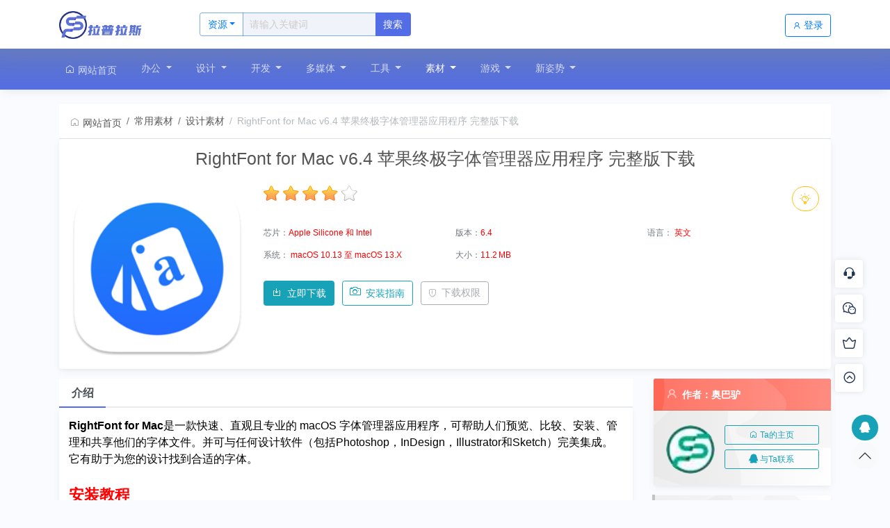

--- FILE ---
content_type: text/html; charset=UTF-8
request_url: http://maczl.com/RightFont6.html
body_size: 16384
content:
<!DOCTYPE html><html lang="zh-CN"><head><meta charset="utf-8"><meta http-equiv="X-UA-Compatible" content="IE=edge,chrome=1"><meta name="renderer" content="webkit"><meta name="viewport" content="width=device-width, initial-scale=1, shrink-to-fit=no"><title>RightFont for Mac v6.4 苹果终极字体管理器应用程序 完整版下载 - 苹果Mac版_注册机_安装包 | Mac助理</title><meta name="keywords" content="RightFont for mac,RightFont mac破解版,RightFont序列号,RightFont,字体管理,mac软件下载" /><meta name="description" content="RightFont for Mac是一款快速、直观且专业的 macOS 字体管理器应用程序，可帮助人们预览、比较、安装、管理和共享他们的字体文件。" /><link rel="stylesheet" href="/static/bs46/bootstrap.min.css" /><link rel="stylesheet" href="/static/bs46/iconfont.css?v=202305300841" /><link rel="stylesheet" href="/static/bs46/common.min.css?v=202305300841" /><link rel="stylesheet" href="/static/bs46/diy.css?v=202305300841" /><script src="/static/bs46/jquery.min.js"></script><script src="/static/bs46/bootstrap.bundle.min.js"></script><script src="/static/js/layer/layer.js"></script><script>var webdir = '/' , weburl = 'http://www.maczl.com/', webdomain = 'www.maczl.com', memurl = '/member',_dcode = 1,_popen = 0,pp_nav = '{"1":{"cid":19,"alias":"Office","name":"\u529e\u516c","is_remote":0,"url":"\/Office\/","target":"_blank","son":[{"cid":26,"alias":"Office_Apps","name":"\u529e\u516c\u8f6f\u4ef6","is_remote":0,"url":"\/Office_Apps\/","target":"_blank"},{"cid":27,"alias":"Mind_map","name":"\u601d\u7ef4\u5bfc\u56fe","is_remote":0,"url":"\/Mind_map\/","target":"_blank"},{"cid":28,"alias":"PDF","name":"PDF\u5904\u7406","is_remote":0,"url":"\/PDF\/","target":"_blank"},{"cid":29,"alias":"Task","name":"\u4efb\u52a1\u65e5\u5386","is_remote":0,"url":"\/Task\/","target":"_blank"},{"cid":30,"alias":"Study","name":"\u5b66\u4e60\u53c2\u8003","is_remote":0,"url":"\/Study\/","target":"_blank"},{"cid":60,"alias":"Similitude","name":"\u5176\u4ed6\u5de5\u5177","is_remote":0,"url":"\/Similitude\/","target":"_blank"},{"cid":59,"alias":"Mobile","name":"\u79fb\u52a8\u8bbe\u5907","is_remote":0,"url":"\/Mobile\/","target":"_blank"}]},"2":{"cid":20,"alias":"Image","name":"\u8bbe\u8ba1","is_remote":0,"url":"\/Image\/","target":"_blank","son":[{"cid":31,"alias":"2D","name":"\u5e73\u9762\u8bbe\u8ba1","is_remote":0,"url":"\/2D\/","target":"_blank"},{"cid":32,"alias":"3D","name":"3D\u5236\u4f5c","is_remote":0,"url":"\/3D\/","target":"_blank"},{"cid":33,"alias":"Photography","name":"\u6444\u5f71\u7279\u6548","is_remote":0,"url":"\/Photography\/","target":"_blank"},{"cid":34,"alias":"Screenshot","name":"\u5c4f\u5e55\u622a\u56fe","is_remote":0,"url":"\/Screenshot\/","target":"_blank"},{"cid":35,"alias":"IrfanView","name":"\u56fe\u7247\u6d4f\u89c8","is_remote":0,"url":"\/IrfanView\/","target":"_blank"},{"cid":36,"alias":"Graphic","name":"\u56fe\u50cf\u5904\u7406","is_remote":0,"url":"\/Graphic\/","target":"_blank"},{"cid":37,"alias":"Animation","name":"\u52a8\u753b\u5236\u4f5c","is_remote":0,"url":"\/Animation\/","target":"_blank"},{"cid":65,"alias":"Plug_in","name":"PS\u63d2\u4ef6","is_remote":0,"url":"\/Plug_in\/","target":"_blank"}]},"3":{"cid":21,"alias":"Programming","name":"\u5f00\u53d1","is_remote":0,"url":"\/Programming\/","target":"_blank","son":[{"cid":38,"alias":"Developer","name":"\u7f16\u7a0b\u5f00\u53d1","is_remote":0,"url":"\/Developer\/","target":"_blank"},{"cid":39,"alias":"Treasurer","name":"\u8d22\u52a1\u8bb0\u8d26","is_remote":0,"url":"\/Treasurer\/","target":"_blank"},{"cid":40,"alias":"Writing","name":"\u5199\u4f5c\u8f6f\u4ef6","is_remote":0,"url":"\/Writing\/","target":"_blank"},{"cid":41,"alias":"ISP","name":"\u5176\u4ed6\u8f6f\u4ef6","is_remote":0,"url":"\/ISP\/","target":"_blank"}]},"4":{"cid":22,"alias":"Media","name":"\u591a\u5a92\u4f53","is_remote":0,"url":"\/Media\/","target":"_blank","son":[{"cid":44,"alias":"Make","name":"\u5a92\u4f53\u5236\u4f5c","is_remote":0,"url":"\/Make\/","target":"_blank"},{"cid":43,"alias":"VideoPlayer","name":"\u89c6\u9891\u64ad\u653e","is_remote":0,"url":"\/VideoPlayer\/","target":"_blank"},{"cid":45,"alias":"Screencast","name":"\u5c4f\u5e55\u5f55\u5236","is_remote":0,"url":"\/Screencast\/","target":"_blank"},{"cid":46,"alias":"Audio_Editor","name":"\u97f3\u9891\u526a\u8f91","is_remote":0,"url":"\/Audio_Editor\/","target":"_blank"},{"cid":47,"alias":"AudioPlayer","name":"\u97f3\u9891\u64ad\u653e","is_remote":0,"url":"\/AudioPlayer\/","target":"_blank"},{"cid":49,"alias":"Converter","name":"\u683c\u5f0f\u8f6c\u6362","is_remote":0,"url":"\/Converter\/","target":"_blank"}]},"5":{"cid":23,"alias":"macOS","name":"\u5de5\u5177","is_remote":0,"url":"\/macOS\/","target":"_blank","son":[{"cid":50,"alias":"NTFS","name":"NTFS\u5408\u96c6","is_remote":0,"url":"\/NTFS\/","target":"_blank"},{"cid":51,"alias":"Unzip","name":"\u538b\u7f29\u89e3\u538b","is_remote":0,"url":"\/Unzip\/","target":"_blank"},{"cid":52,"alias":"Repair","name":"\u7cfb\u7edf\u7ef4\u62a4","is_remote":0,"url":"\/Repair\/","target":"_blank"},{"cid":53,"alias":"Monitor","name":"\u7cfb\u7edf\u76d1\u63a7","is_remote":0,"url":"\/Monitor\/","target":"_blank"},{"cid":55,"alias":"Clean","name":"\u7cfb\u7edf\u6e05\u7406","is_remote":0,"url":"\/Clean\/","target":"_blank"},{"cid":54,"alias":"Virtual","name":"\u865a\u62df\u673a","is_remote":0,"url":"\/Virtual\/","target":"_blank"},{"cid":64,"alias":"Chat","name":"\u793e\u4ea4\u8f6f\u4ef6","is_remote":0,"url":"\/Chat\/","target":"_blank"},{"cid":63,"alias":"Browser","name":"\u6d4f\u89c8\u5668","is_remote":0,"url":"\/Browser\/","target":"_blank"},{"cid":61,"alias":"Network","name":"\u7f51\u7edc\u5de5\u5177","is_remote":0,"url":"\/Network\/","target":"_blank"}]},"6":{"cid":25,"alias":"Material","name":"\u7d20\u6750","is_remote":0,"url":"\/Material\/","target":"_blank","son":[{"cid":58,"alias":"Others","name":"\u5176\u4ed6\u76f8\u5173","is_remote":0,"url":"\/Others\/","target":"_blank"},{"cid":57,"alias":"BGSC","name":"\u529e\u516c\u7d20\u6750","is_remote":0,"url":"\/BGSC\/","target":"_blank"},{"cid":56,"alias":"SJSC","name":"\u8bbe\u8ba1\u7d20\u6750","is_remote":0,"url":"\/SJSC\/","target":"_blank"}]},"7":{"cid":66,"alias":"Game","name":"\u6e38\u620f","is_remote":0,"url":"\/Game\/","target":"_blank","son":[{"cid":72,"alias":"operate","name":"\u7ecf\u8425\u6e38\u620f","is_remote":0,"url":"\/operate\/","target":"_blank"},{"cid":71,"alias":"Cosplay","name":"\u89d2\u8272\u626e\u6f14","is_remote":0,"url":"\/Cosplay\/","target":"_blank"},{"cid":70,"alias":"Racing","name":"\u8d5b\u8f66\u6e38\u620f","is_remote":0,"url":"\/Racing\/","target":"_blank"},{"cid":69,"alias":"Shooting_game","name":"\u5c04\u51fb\u6e38\u620f","is_remote":0,"url":"\/Shooting_game\/","target":"_blank"},{"cid":68,"alias":"War","name":"\u6218\u4e89\u6e38\u620f","is_remote":0,"url":"\/War\/","target":"_blank"},{"cid":67,"alias":"Strategy","name":"\u7b56\u7565\u6e38\u620f","is_remote":0,"url":"\/Strategy\/","target":"_blank"},{"cid":77,"alias":"ACT","name":"\u52a8\u4f5c\/\u5192\u9669","is_remote":0,"url":"\/ACT\/","target":"_self"},{"cid":62,"alias":"Other_games","name":"\u5176\u4ed6\u6e38\u620f","is_remote":0,"url":"\/Other_games\/","target":"_blank"}]},"8":{"cid":73,"alias":"bbs","name":"\u65b0\u59ff\u52bf","is_remote":0,"url":"\/bbs\/","target":"_blank","son":[{"cid":76,"alias":"APP","name":"\u5173\u4e8emacOS\u5e94\u7528","is_remote":0,"url":"\/APP\/","target":"_blank"},{"cid":75,"alias":"aboutAPP","name":"\u6240\u6709\u5e94\u7528\u8f6f\u4ef6","is_remote":0,"url":"\/aboutAPP\/","target":"_blank"},{"cid":74,"alias":"bbs3","name":"\u793e\u4f1a\u8bdd\u9898","is_remote":0,"url":"\/bbs3\/","target":"_blank"},{"cid":17,"alias":"install","name":"\u5b89\u88c5\u8bf4\u660e","is_remote":0,"url":"\/install\/","target":"_blank"},{"cid":14,"alias":"art","name":"\u6280\u672f\u6587\u7ae0","is_remote":0,"url":"\/art\/","target":"_blank"}]}}',_reg_mobi_off=0,_u_money = 0,_uid=0,_gid=0,_guest = 1,_vip_page = "/user_vip/",_rmb="元";</script><script src="/static/bs46/common.min.js?v=202305300841"></script><script src="/static/bs46/diy.js?v=202305300841"></script><style>.item_list {text-align:center}.item_list .card-img-top{width:50%;margin-top: .75rem;}</style><link rel="stylesheet" href="/nzcms/plugin/nzd_highlighter/static/prism.css?v=202305300841" /></head><body id="body"><div class="navbar-custom topnav-navbar d-none d-md-block"> <div class="container d-flex align-items-center"> <a href="http://www.maczl.com/" class="topnav-logo" title="苹果Mac版_注册机_安装包 | Mac助理"> <span class="topnav-logo-lg"> <img src="/upload/other/202204/24/182652626525ec20cbfVyxKKC.png" alt="苹果Mac版_注册机_安装包 | Mac助理" height="40"> </span> </a> <div class="app-search ml-md-5" id="app-search"> <form method="GET" action="/index.php" id="search_form"> <div class="input-group"> <div class="input-group-prepend"> <button class="btn btn-outline-primary dropdown-toggle rounded-left" id="search_input_select" type="button" data-toggle="dropdown"><span id="select_cid">资源</span></button> <div class="dropdown-menu dropdown-menu-animated text-center" id="search_cids"> <a class="dropdown-item px-0 active" href="#" mid="2">资源</a> <a class="dropdown-item px-0 " href="#" mid="3">文章</a> </div> </div> <input type="text" class="form-control" id="search_keyword" name="keyword" value="" placeholder="请输入关键词"> <input type="hidden" name="mid" value="2" id="search_mid" /> <input type="hidden" name="u" value="search-index" /> <button class="btn btn-primary" type="submit" id="search_submit">搜索</button> </div> </form> </div> <ul class="list-unstyled topbar-menu ml-auto mb-0">  <li class="topmenu nav-link ml-3"> <a class="btn btn-outline-primary align-self-center" href="javascript:;" rel="nofollow" data-toggle="modal" data-target="#signin-modal"><i class="iconfont icon-user mr-1"></i>登录</a> </li>  </ul> </div></div><nav class="navbar navbar-expand-md navbar-dark bg-nav sticky-top shadow" id="navbar"> <div class="container"> <a class="navbar-toggler border-0 text-white" href="javascript:;" data-toggle="collapse" data-target="#topnav" aria-controls="topnav" aria-expanded="false" aria-label="Toggle navigation"><svg t="1621644056760" class="icon" viewBox="0 0 1024 1024" version="1.1" xmlns="http://www.w3.org/2000/svg" p-id="2725" width="32" height="32"><path d="M170.666667 213.333333h682.666666v85.333334H170.666667V213.333333z m0 512h682.666666v85.333334H170.666667v-85.333334z m0-256h682.666666v85.333334H170.666667v-85.333334z" fill="#ffffff" p-id="2726"></path></svg></a> <a class="navbar-brand d-block d-md-none" href="http://www.maczl.com/"><img src="/upload/other/202204/24/182238626524eed72dauw8qyP.png" alt="苹果Mac版_注册机_安装包 | Mac助理" style="height:36px" /></a> <span class="navbar-text"> <a class="border-0 text-white d-md-none d-inline-block" rel="nofollow" href="javascript:;" data-toggle="modal" data-target="#signin-modal"><svg t="1621644216386" class="icon" viewBox="0 0 1024 1024" version="1.1" xmlns="http://www.w3.org/2000/svg" p-id="6556" width="32" height="32"><path d="M651.296021 545.977859c63.557548-42.814108 105.358583-115.235534 105.358583-197.532889 0-133.333728-110.364597-241.9761-245.813498-241.9761-135.451972 0-244.160859 108.642372-244.160859 240.322437 0 82.297354 41.821501 154.739247 105.35756 197.530842-143.80522 55.979966-244.135276 191.069687-244.135276 350.748433l0 0 68.561515 0 0 0c0-158.026106 122.06815-288.197818 277.581016-306.303174 1.674129 0 43.476187-3.284813 78.595033 0l3.350304 0 0 0C708.17445 610.18009 825.215096 738.574319 825.215096 894.946762l0 0 70.239737 0 0 0C893.779681 736.921679 793.447579 600.303138 651.296021 545.977859L651.296021 545.977859zM510.841106 527.85613c-102.008278 0-183.930079-80.644715-183.930079-181.063799 0-100.419084 81.921801-181.062775 183.930079-181.062775 102.007255 0 183.929056 80.643692 183.929056 181.062775C694.770162 447.211415 612.848361 527.85613 510.841106 527.85613L510.841106 527.85613zM510.841106 527.85613" p-id="6557" fill="#ffffff"></path></svg></a> </span> <div class="collapse navbar-collapse" id="topnav"> <ul class="navbar-nav mr-auto" id="navbar-nav"> <li class="nav-item  mr-4 py-1"><a href="http://www.maczl.com/" class="nav-link"><span class="iconfont icon-home"></span> 网站首页</a></li>    <li class="nav-item dropdown  mr-4 py-1" > <a href="/Office/" class="nav-link dropdown-toggle">办公 <span class="caret"></span></a> <div class="dropdown-menu dropdown-menu-animated shadow-sm"> <div class="row row-cols-2 no-gutters"> <div class="col"><a class="dropdown-item" href="/Office_Apps/" target="_blank">办公软件</a></div><div class="col"><a class="dropdown-item" href="/Mind_map/" target="_blank">思维导图</a></div><div class="col"><a class="dropdown-item" href="/PDF/" target="_blank">PDF处理</a></div><div class="col"><a class="dropdown-item" href="/Task/" target="_blank">任务日历</a></div><div class="col"><a class="dropdown-item" href="/Study/" target="_blank">学习参考</a></div><div class="col"><a class="dropdown-item" href="/Similitude/" target="_blank">其他工具</a></div><div class="col"><a class="dropdown-item" href="/Mobile/" target="_blank">移动设备</a></div> </div> </div> </li>    <li class="nav-item dropdown  mr-4 py-1" > <a href="/Image/" class="nav-link dropdown-toggle">设计 <span class="caret"></span></a> <div class="dropdown-menu dropdown-menu-animated shadow-sm"> <div class="row row-cols-2 no-gutters"> <div class="col"><a class="dropdown-item" href="/2D/" target="_blank">平面设计</a></div><div class="col"><a class="dropdown-item" href="/3D/" target="_blank">3D制作</a></div><div class="col"><a class="dropdown-item" href="/Photography/" target="_blank">摄影特效</a></div><div class="col"><a class="dropdown-item" href="/Screenshot/" target="_blank">屏幕截图</a></div><div class="col"><a class="dropdown-item" href="/IrfanView/" target="_blank">图片浏览</a></div><div class="col"><a class="dropdown-item" href="/Graphic/" target="_blank">图像处理</a></div><div class="col"><a class="dropdown-item" href="/Animation/" target="_blank">动画制作</a></div><div class="col"><a class="dropdown-item" href="/Plug_in/" target="_blank">PS插件</a></div> </div> </div> </li>    <li class="nav-item dropdown  mr-4 py-1" > <a href="/Programming/" class="nav-link dropdown-toggle">开发 <span class="caret"></span></a> <div class="dropdown-menu dropdown-menu-animated shadow-sm"> <div class="row row-cols-2 no-gutters"> <div class="col"><a class="dropdown-item" href="/Developer/" target="_blank">编程开发</a></div><div class="col"><a class="dropdown-item" href="/Treasurer/" target="_blank">财务记账</a></div><div class="col"><a class="dropdown-item" href="/Writing/" target="_blank">写作软件</a></div><div class="col"><a class="dropdown-item" href="/ISP/" target="_blank">其他软件</a></div> </div> </div> </li>    <li class="nav-item dropdown  mr-4 py-1" > <a href="/Media/" class="nav-link dropdown-toggle">多媒体 <span class="caret"></span></a> <div class="dropdown-menu dropdown-menu-animated shadow-sm"> <div class="row row-cols-2 no-gutters"> <div class="col"><a class="dropdown-item" href="/Make/" target="_blank">媒体制作</a></div><div class="col"><a class="dropdown-item" href="/VideoPlayer/" target="_blank">视频播放</a></div><div class="col"><a class="dropdown-item" href="/Screencast/" target="_blank">屏幕录制</a></div><div class="col"><a class="dropdown-item" href="/Audio_Editor/" target="_blank">音频剪辑</a></div><div class="col"><a class="dropdown-item" href="/AudioPlayer/" target="_blank">音频播放</a></div><div class="col"><a class="dropdown-item" href="/Converter/" target="_blank">格式转换</a></div> </div> </div> </li>    <li class="nav-item dropdown  mr-4 py-1" > <a href="/macOS/" class="nav-link dropdown-toggle">工具 <span class="caret"></span></a> <div class="dropdown-menu dropdown-menu-animated shadow-sm"> <div class="row row-cols-2 no-gutters"> <div class="col"><a class="dropdown-item" href="/NTFS/" target="_blank">NTFS合集</a></div><div class="col"><a class="dropdown-item" href="/Unzip/" target="_blank">压缩解压</a></div><div class="col"><a class="dropdown-item" href="/Repair/" target="_blank">系统维护</a></div><div class="col"><a class="dropdown-item" href="/Monitor/" target="_blank">系统监控</a></div><div class="col"><a class="dropdown-item" href="/Clean/" target="_blank">系统清理</a></div><div class="col"><a class="dropdown-item" href="/Virtual/" target="_blank">虚拟机</a></div><div class="col"><a class="dropdown-item" href="/Chat/" target="_blank">社交软件</a></div><div class="col"><a class="dropdown-item" href="/Browser/" target="_blank">浏览器</a></div><div class="col"><a class="dropdown-item" href="/Network/" target="_blank">网络工具</a></div> </div> </div> </li>    <li class="nav-item dropdown active mr-4 py-1" > <a href="/Material/" class="nav-link dropdown-toggle">素材 <span class="caret"></span></a> <div class="dropdown-menu dropdown-menu-animated shadow-sm"> <div class="row row-cols-2 no-gutters"> <div class="col"><a class="dropdown-item" href="/Others/" target="_blank">其他相关</a></div><div class="col"><a class="dropdown-item" href="/BGSC/" target="_blank">办公素材</a></div><div class="col"><a class="dropdown-item" href="/SJSC/" target="_blank">设计素材</a></div> </div> </div> </li>    <li class="nav-item dropdown  mr-4 py-1" > <a href="/Game/" class="nav-link dropdown-toggle">游戏 <span class="caret"></span></a> <div class="dropdown-menu dropdown-menu-animated shadow-sm"> <div class="row row-cols-2 no-gutters"> <div class="col"><a class="dropdown-item" href="/operate/" target="_blank">经营游戏</a></div><div class="col"><a class="dropdown-item" href="/Cosplay/" target="_blank">角色扮演</a></div><div class="col"><a class="dropdown-item" href="/Racing/" target="_blank">赛车游戏</a></div><div class="col"><a class="dropdown-item" href="/Shooting_game/" target="_blank">射击游戏</a></div><div class="col"><a class="dropdown-item" href="/War/" target="_blank">战争游戏</a></div><div class="col"><a class="dropdown-item" href="/Strategy/" target="_blank">策略游戏</a></div><div class="col"><a class="dropdown-item" href="/ACT/" target="_self">动作/冒险</a></div><div class="col"><a class="dropdown-item" href="/Other_games/" target="_blank">其他游戏</a></div> </div> </div> </li>    <li class="nav-item dropdown  mr-4 py-1" > <a href="/bbs/" class="nav-link dropdown-toggle">新姿势 <span class="caret"></span></a> <div class="dropdown-menu dropdown-menu-animated shadow-sm"> <div class="row row-cols-2 no-gutters"> <div class="col"><a class="dropdown-item" href="/APP/" target="_blank">关于macOS应用</a></div><div class="col"><a class="dropdown-item" href="/aboutAPP/" target="_blank">所有应用软件</a></div><div class="col"><a class="dropdown-item" href="/bbs3/" target="_blank">社会话题</a></div><div class="col"><a class="dropdown-item" href="/install/" target="_blank">安装说明</a></div><div class="col"><a class="dropdown-item" href="/art/" target="_blank">技术文章</a></div> </div> </div> </li>    <li class="nav-item  mr-4 py-1 d-md-none"><a href="http://www.maczl.com/member/" class="nav-link">会员中心</a></li> </ul> </div> </div></nav><div class="modal fade" id="signin-modal" data-backdrop="static" data-keyboard="false" tabindex="-1" role="dialog" aria-labelledby="signup_signin" aria-hidden="true"> <div class="modal-dialog modal-dialog-centered modal-dialog-scrollable" role="document"> <div class="modal-content"> <div class="modal-header"> <ul class="nav nav-tabs nav-bordered card-header-tabs" role="tablist" id="signup_signin"> <li class="nav-item"> <a class="nav-link always active" href="#signin-tab" data-toggle="tab" role="tab" aria-selected="true" data_id="signin-tab"><i class="iconfont icon-unlocked mr-2 mt-n1"></i>登录</a> </li> <li class="nav-item"> <a class="nav-link always" href="#signup-tab" data-toggle="tab" role="tab" aria-selected="false" data_id="signup-tab"><i class="iconfont icon-add-user mr-2 mt-n1"></i>注册</a> </li> <li class="nav-item"> <a class="nav-link d-none" href="#forget_password-tab" data-toggle="tab" role="tab" aria-selected="false" data_id="forget_password-tab"><i class="iconfont icon-user mr-2 mt-n1"></i>找回密码</a> </li> </ul> <button class="close" type="button" data-dismiss="modal" aria-label="Close"><span aria-hidden="true">&times;</span></button> </div> <div class="modal-body py-4"> <div class="tab-content"> <form action="/member/index.php?u=public-login" method="post" class="tab-pane fade show active" autocomplete="off" novalidate id="signin-tab"> <input type="hidden" name="FORM_HASH" value="e1c1083754ae010c" /> <div class="form-group"> <input class="form-control" type="text" name="username" id="si-username" placeholder="请输入用户名"> <div class="invalid-feedback"></div> </div> <div class="form-group"> <input class="form-control" type="password" name="password" id="si-password" placeholder="请输入密码"> </div> <div class="form-group"> <div class="input-group"> <input maxlength="4" type="text" size="4" id="logincode" name="code" class="form-control" placeholder="请输入图形验证码" /> <span class="input-group-append"> <img border="0" style="cursor:pointer;width:auto;" data_src="/index.php?u=public-verify-name-logincode-width-80-height-30" data_verify="logincode"> </span> </div> </div> <div class="form-group d-flex flex-wrap justify-content-between"> <div class="custom-control custom-checkbox mb-2"></div> <a class="font-size-sm" href="javascript:;" id="forget_password">忘记密码?</a> </div> <button class="btn btn-primary btn-block btn-shadow" type="submit">登录</button> <p class="mt-4 text-center small">第三方账号快速登录</p> <p class="d-flex justify-content-center">      <a href="/member/index.php?u=weixin-qrcode" rel="nofollow" target="_blank" class="mx-2"><img src="/static/img/weixin_login.png"></a>   </p> </form> <form action="/member/index.php?u=public-register" method="post" class="tab-pane fade" autocomplete="off" novalidate id="signup-tab"> <input type="hidden" name="FORM_HASH" value="e1c1083754ae010c" />  <div class="form-group"> <input class="form-control" type="text" id="su-name" name="username" placeholder="请输入用户名" autocomplete="off"> <div class="invalid-feedback"></div> </div>  <div class="form-group"> <input class="form-control" type="password" name="password" id="su-password" autocomplete="off" placeholder="请输入密码"> </div> <div class="form-group"> <input class="form-control" type="password" name="repassword" id="su-password-confirm" autocomplete="off" placeholder="请再次确认密码"> </div>  <div class="form-group"> <div class="input-group"> <input maxlength="4" type="text" size="4" id="mobilecode" name="code" class="form-control" placeholder="请输入图形验证码" /> <span class="input-group-append"> <img border="0" style="cursor:pointer;width:auto;" data_src="/index.php?u=public-verify-name-mobilecode-width-80-height-30" data_verify="mobilecode"> </span> </div> </div>  <button class="btn btn-primary btn-block btn-shadow" type="submit">注册</button> </form> <div class="tab-pane fade" id="forget_password-tab"> <input class="form-control mb-4" type="text" id="forget_name" name="username" placeholder="请输入用户名" autocomplete="off"> <div class="accordion mb-4" id="forgetPanels"> <div class="form-group"> <a class="btn btn-block btn-light forget_change_type mb-1 d-flex justify-content-between align-items-center" href="#_forget_mobile" role="button" data-toggle="collapse" aria-expanded="true" aria-controls="_forget_mobile" forget_type="1"><span><i class="iconfont icon-mobile opacity-60"></i> 用手机找回</span><span class="iconfont icon-arrow-down-circle"></span></a> <div class="collapse show" id="_forget_mobile" data-parent="#forgetPanels"> <input class="form-control" type="text" id="forget_mobile" onafterpaste="this.value=this.value.replace(/\D/g,'')" maxlength="11" placeholder="请输入已绑定的手机号" name="mobile" autocomplete="off"> </div> </div> <div class="form-group"> <a class="btn btn-block btn-light forget_change_type mb-1 d-flex justify-content-between align-items-center" href="#_forget_email" role="button" data-toggle="collapse" aria-expanded="true" aria-controls="_forget_email" forget_type="0"><span><i class="iconfont icon-mail opacity-60"></i> 用邮箱找回</span><span class="iconfont icon-arrow-down-circle"></span></a> <div class="collapse" id="_forget_email" data-parent="#forgetPanels"> <input class="form-control" type="email" id="forget_email" placeholder="请输入已绑定的邮箱" name="email" autocomplete="off"> </div> </div> </div> <button class="btn btn-primary btn-block btn-shadow" type="button" id="forget_submit">确认找回</button> </div> </div> </div> </div> </div></div><div class="container mt-3 mt-md-4"> <nav aria-label="breadcrumb" class="border-bottom"> <ol class="breadcrumb rounded-0 pt-3 px-3 bg-white mb-0"> <li class="breadcrumb-item"><a href="http://www.maczl.com/"><i class="iconfont icon-home mr-1 opacity-50"></i>网站首页</a></li>  <li class="breadcrumb-item"><a href="/Material/">常用素材</a></li>  <li class="breadcrumb-item"><a href="/SJSC/">设计素材</a></li>  <li class="breadcrumb-item active opacity-50">RightFont for Mac v6.4 苹果终极字体管理器应用程序 完整版下载</li> </ol> </nav> <div class="bg-white shadow-sm rounded-lg overflow-hidden mb-3"> <h1 class="h3 px-3 pt-3 text-center text-truncate d-none d-md-block">RightFont for Mac v6.4 苹果终极字体管理器应用程序 完整版下载</h1> <div class="card border-0"> <div class="card-body"> <div class="row"> <div class="col-md-3"> <a class="rounded-lg mb-grid-gutter" href="javascript:;"><img src="/upload/products/202203/16/1815046231b8a8cc82cuVZUkV_thumb.png" alt="RightFont for Mac v6.4 苹果终极字体管理器应用程序 完整版下载" class="w-100 rounded" ></a> </div> <div class="col-md-9 d-flex flex-column item-align-left"> <div class="d-flex align-items-center mb-2"> <div class="flex-grow-1 mt-3 mt-md-0"> <p style="pointer-events: none;" id="show_order" data="0"><span class="star" gold="4"></span> <small class="text-muted"></small></p> </div> <button class="btn btn-outline-warning ml-0 d-none d-sm-block rounded-pill" type="button" data-toggle="tooltip" data-original-title="报错 / 举报" onclick="layer.msg('请登录');"><i class="iconfont icon-idea font-size-lg"></i></button> </div> <div class="mb-3"> <!-- <span class="h3 font-weight-normal text-primary mr-1"><small class="mr-1 opacity-50">￥</small>1</span>  -->  </div> <div class="row row-cols-1 row-cols-md-3 mb-3 font-size-sm"> <div class="col"> <p class="text-truncate"><span class="text-muted">芯片：</span><span style="color:red">Apple Silicone 和 Intel</span></p> </div> <div class="col"> <p class="text-truncate"><span class="text-muted">版本：</span><span style="color:red">6.4</span></p> </div> <div class="col"> <p class="text-truncate"><span class="text-muted">语言：</span><span style="color:red"> 英文</span></p> </div> <div class="col"> <p class="text-truncate"><span class="text-muted">系统：</span><span style="color:red"> macOS 10.13 至 macOS 13.X</span></p> </div> <div class="col"> <p class="text-truncate"><span class="text-muted">大小：</span><span style="color:red">11.2 MB</span></p> </div> </div> <div class="form-group mb-0" alt="下单按钮区域">  <button class="btn btn-info mr-2" type="button" id="send" alt="会员或游客可下单"><i class="iconfont icon-download font-size-lg mr-2"></i>立即下载</button>   <a class="btn btn-outline-info mr-2" href="/macAPP.html" target="_blank" rel="nofollow" title="安装指南"><i class="iconfont font-size-lg icon-camera mr-2"></i>安装指南</a>  <a class="btn btn-outline-secondary opacity-60 d-none d-sm-inline-block" href="/user_vip/" data-container="body" data-trigger="hover" data-toggle="popover" data-placement="right" data-html="true" data-content="<p class='mb-1 font-size-md text-muted'><i class='iconfont icon-user opacity-50 mr-1'></i>游客 </p><p class='mb-1 font-size-md text-muted'><i class='iconfont icon-user opacity-50 mr-1'></i>普通用户 </p><p class='mb-1 font-size-md text-muted'><i class='iconfont icon-user opacity-50 mr-1'></i>月会员 <span class='badge badge-pill badge-danger'>免费</span></p><p class='mb-1 font-size-md text-muted'><i class='iconfont icon-user opacity-50 mr-1'></i>年会员 <span class='badge badge-pill badge-danger'>免费</span></p><p class='mb-1 font-size-md text-muted'><i class='iconfont icon-user opacity-50 mr-1'></i>永久会员 <span class='badge badge-pill badge-danger'>免费</span></p>"><i class="iconfont icon-security-announcement mr-2"></i>下载权限</a> </div> </div> </div> </div> </div> </div> <div class="row"> <div class="col-md-9"> <ul class="nav nav-tabs nav-bordered font-size-lg bg-white font-weight-bold" role="tablist" id="show_tablist"> <li class="nav-item"><a href="#artbody" class="nav-link active" role="tab" data-toggle="tab">介绍</a></li>   </ul> <div class="tab-content bg-white p-3 shadow-sm"> <div role="tabpanel" class="tab-pane active text-break" id="artbody"> <p style="font-size: 16px; color:#000000;"><strong>RightFont for Mac</strong>是一款快速、直观且专业的 macOS 字体管理器应用程序，可帮助人们预览、比较、安装、管理和共享他们的字体文件。并可与任何设计软件（包括Photoshop，InDesign，Illustrator和Sketch）完美集成。它有助于为您的设计找到合适的字体。</p><h1 style="font-weight: bold; border-bottom: 0.3px solid ;"><span style="color: rgb(255, 0, 0); font-size: 22px;"><strong>安装教程</strong></span></h1><p><img src="/upload/products/202203/16/202203/16/1822476231ba773fc2ebnFIgU.jpg" title="RightFont" alt="RightFont for Mac"/></p><ul class=" list-paddingleft-2" style="list-style-type: disc;"><li><p style="font-size: 16px; color:#000000;">RightFont软件安装包下载完成后，打开软件包如上图，请参照 <a href="/macAPP.html" target="_blank"><span style="text-decoration: underline; color: rgb(0, 176, 240);">苹果电脑mac拖拽安装软件</span></a> 进行安装即可。</p></li></ul><hr style="color: rgb(0, 0, 0);border: 0.7px dotted rgb(0, 0, 0);"/><table style="font-size: 16px; color:#000000;"><tbody><tr class="firstRow"><td width="50%"><h3 style="color: rgb(192, 0, 0); font-size: 18px;">搜索，激活，完成。</h3><p>使用 RightFont，您可以快速找到任何项目所需的字体。点击勾选按钮安装字体，无需将字体文件复制到系统目录。
过滤器面板带有高级过滤器，例如类别、样式、语言等。</p><ul class=" list-paddingleft-2" style="list-style-type: disc;"><li><p>字体库存储您所有的字体文件</p></li><li><p>Fontlist 为任何项目组织字体</p></li><li><p>字体类别有助于有效搜索字体</p></li></ul></td><td width="50%"><video class="edui-faked-video video-js video-js video-js video-js video-js video-js video-js video-js video-js video-js video-js video-js video-js video-js video-js video-js video-js video-js video-js video-js video-js video-js video-js video-js video-js video-js video-js video-js video-js video-js video-js video-js video-js video-js video-js video-js video-js" controls="" preload="none" width="420" height="280" src="https://maczl-1301348527.cos.ap-guangzhou.myqcloud.com/%E8%BD%AF%E4%BB%B6%E8%A7%86%E9%A2%91/RightFont/1.mp4" data-setup="{}"><source src="https://maczl-1301348527.cos.ap-guangzhou.myqcloud.com/%E8%BD%AF%E4%BB%B6%E8%A7%86%E9%A2%91/RightFont/1.mp4" type="video/mp4"/></video></td></tr></tbody></table><table style="font-size: 16px; color:#000000;"><tbody><tr class="firstRow"><td width="50%"><img src="/upload/products/202203/16/202203/16/1733426231aef67e704WmoNwD.jpeg" alt=" "/></td><td width="50%"><h3 style="color: rgb(192, 0, 0); font-size: 18px;">与队友实时同步字体。</h3><p>RightFont 可以借助云驱动器（Dropbox、Google Drive 等）轻松地与您的队友同步和共享字体。
通过共享同一个字体库，人们可以避免浪费时间在寻找字体上，从而减少您 IT 部门的工作量。</p><p><img src="/upload/products/202203/16/202203/16/1734506231af3a54dc13lSt3R.png" alt=" "/></p></td></tr></tbody></table><h3 style="color: rgb(192, 0, 0); font-size: 18px;">打开文档时自动激活字体。</h3><p style="font-size: 16px; color:#000000;">字体自动激活通过在后台检测和安装字体来减少您的工作量。支持大多数设计应用程序，包括 Adobe Creative Cloud、Sketch 等。</p><p><video class="edui-faked-video video-js video-js video-js video-js video-js video-js video-js video-js video-js video-js video-js video-js video-js video-js video-js video-js video-js video-js video-js video-js video-js video-js video-js video-js video-js video-js video-js video-js video-js video-js video-js" controls="" preload="none" width="420" height="280" src="https://maczl-1301348527.cos.ap-guangzhou.myqcloud.com/%E8%BD%AF%E4%BB%B6%E8%A7%86%E9%A2%91/RightFont/3.mp4" data-setup="{}"><source src="https://maczl-1301348527.cos.ap-guangzhou.myqcloud.com/%E8%BD%AF%E4%BB%B6%E8%A7%86%E9%A2%91/RightFont/3.mp4" type="video/mp4"/></video></p><h2 style="color: rgb(255, 0, 0); font-size: 20px;">选择RightFont的更多理由。</h2><table style="font-size: 16px; color:#000000;"><tbody><tr class="firstRow"><td width="33.33%"><img src="/upload/products/202203/16/202203/16/1739316231b053016caGftbdK.png" alt=" " width="30" height="30"/></td><td width="33.33%"><img src="/upload/products/202203/16/202203/16/1739396231b05bec4d9vTyWxH.png" alt=" " width="30" height="30"/></td><td width="33.33%"><img src="/upload/products/202203/16/202203/16/1739516231b0675e698Uk7KVQ.png" alt=" " width="31" height="30"/></td></tr><tr><td width="33.33%"><h3><span style="color: rgb(192, 0, 0); font-size: 18px;">谷歌字体</span></h3><p>使用RightFont，您可以管理、同步令人惊叹的Google字体，并在任何Mac应用程序中使用它们。</p></td><td width="33.33%" style="word-break: break-all;"><h3><span style="color: rgb(192, 0, 0); font-size: 18px;">字形和字体信息</span></h3><p>通过单击任何字体或按空格键浏览字体字形和详细信息。</p></td><td width="33.33%"><h3><span style="color: rgb(192, 0, 0); font-size: 18px;">图标字体</span></h3><p>从数千个漂亮的免费矢量图标中拖动，然后放入任何设计应用程序。</p></td></tr><tr><td width="33.33%"><img src="/upload/products/202203/16/202203/16/1741486231b0dcd4373vix1Xo.png" alt="8.png" width="30" height="30"/></td><td width="33.33%"><img src="/upload/products/202203/16/202203/16/1741556231b0e33a63e6AWBMP.png" alt="9.png" width="30" height="30"/></td><td width="33.33%"><img src="/upload/products/202203/16/202203/16/1743486231b15445080s1bw1J.png" alt="10.png" width="30" height="30"/></td></tr><tr><td width="33.33%"><h3><span style="color: rgb(192, 0, 0); font-size: 18px;">智能字体列表</span></h3><p>使用fontlist或smart fontlist来组织您的项目字体。</p></td><td width="33.33%"><h3><span style="color: rgb(192, 0, 0); font-size: 18px;">字体激活</span></h3><p>激活字体而不将字体文件复制到系统目录。</p></td><td width="33.33%"><h3><span style="color: rgb(192, 0, 0); font-size: 18px;">没有订阅</span></h3><p>仅限一次性购买，无需订阅。</p></td></tr><tr><td width="33.33%"><img src="/upload/products/202203/16/202203/16/1742136231b0f5a9c91KPCUf8.png" alt=" " width="31" height="30"/></td><td width="33.33%"><img src="/upload/products/202203/16/202203/16/1742356231b10be8b21n0PGLn.png" alt=" " width="30" height="30"/></td><td width="33.33%"><img src="/upload/products/202203/16/202203/16/1742536231b11d0661ePHhCYt.png" alt="13.png" width="30" height="30"/></td></tr><tr><td width="33.33%"><h3><span style="color: rgb(192, 0, 0); font-size: 18px;">支持Apple Silicon</span></h3><p>适用于 Apple Silicon Mac的本机优化字体管理器。</p></td><td width="33.33%"><h3><span style="color: rgb(192, 0, 0); font-size: 18px;">黑暗模式</span></h3><p>深色模式可让您更轻松地专注于工作。</p></td><td width="33.33%"><h3><span style="color: rgb(192, 0, 0); font-size: 18px;">原生技术</span></h3><p>为macOS Monterey全面优化的64位应用程序。</p></td></tr></tbody></table><h1 style="font-weight: bold; border-bottom: 0.3px solid ;"><span style="color: rgb(255, 0, 0); font-size: 22px;"><strong>软件界面</strong></span></h1>   <div class="card card-border mb-3"> <div class="card-body pt-0 pb-0 px-0"> <div id="content_flash" class="owl-carousel my_carousel shadow-sm w-100" data-fiximg="false" data-options='{"loop":true,"nav":true,"dots":true,"lazyLoad":true,"autoHeight":true,"items":1,"navText":["<i class=\"iconfont icon-arrow-left\"><\/i>","<i class=\"iconfont icon-arrow-right\"><\/i>"]}'>  <div class="swiper-slide"> <img data-src="/upload/products/202203/16/1816196231b8f3c013aIf9loP.jpg" class="owl-lazy w-100" alt="">  </div>  <div class="swiper-slide"> <img data-src="/upload/products/202203/16/1816196231b8f3ed3ffJLcaOn.jpg" class="owl-lazy w-100" alt="">  </div>  <div class="swiper-slide"> <img data-src="/upload/products/202203/16/1816206231b8f442016X3QI4c.jpg" class="owl-lazy w-100" alt="">  </div>  <div class="swiper-slide"> <img data-src="/upload/products/202203/16/1816206231b8f46575bgjlfA3.jpg" class="owl-lazy w-100" alt="">  </div>  <div class="swiper-slide"> <img data-src="/upload/products/202203/16/1816206231b8f4d4972mdeB6o.jpg" class="owl-lazy w-100" alt="">  </div>  <div class="swiper-slide"> <img data-src="/upload/products/202203/16/1816216231b8f502223rV9y2D.jpg" class="owl-lazy w-100" alt="">  </div>  </div> </div> </div>   <p class="bg-light rounded p-2">  <a href="/tag/2_RightFont.html" class="badge badge-info mr-2">RightFont</a> <a href="/tag/2_%E5%AD%97%E4%BD%93%E7%AE%A1%E7%90%86.html" class="badge badge-info mr-2">字体管理</a> </p>  </div>     </div> <div class="card card-border blue mt-3" id="downloads"> <div class="card-header bg-size-cover bg-svg-gray"> <i class="iconfont icon-download opacity-50 mr-1"></i> 下载地址 </div> <div class="card-body p-0 border border-top-0 shadow-sm">   <div class="d-flex p-3"> <div class="mr-auto pr-3 bd-highlight text-truncate">本地下载1</div> <div class="text-nowrap text-muted pr-3"> 11.2 MB</div> <div class="text-nowrap"><a class="btn btn-outline-info btn-sm ml-4 need_buy" href="javascript:;"><i class="iconfont icon-download"></i> 下载</a></div> </div>   <div class="d-flex p-3"> <div class="mr-auto pr-3 bd-highlight text-truncate">本地下载2 </div> <div class="text-nowrap text-muted pr-3">11.2 MB</div> <div class="text-nowrap"><a class="btn btn-outline-info btn-sm ml-4 need_buy" href="javascript:;"><i class="iconfont icon-download"></i> 下载</a> </div> </div>   <div class="d-flex p-3"> <div class="mr-auto pr-3 bd-highlight text-truncate">本地下载3</span></div> <div class="text-nowrap text-muted pr-3">11.2 MB</div> <div class="text-nowrap"><a class="btn btn-outline-info btn-sm ml-4 need_buy" href="javascript:;" ><i class="iconfont icon-download"></i> 下载</a></div> </div>  </div> </div> <div class="border mt-3 bg-white shadow bg-size-cover bg-svg-yellow"> <div class="row no-gutters">  <div class="col p-3 align-self-center"><a href="/FontExplorerX7.html" data-container="body" data-trigger="hover" data-toggle="popover" data-placement="top" data-content="FontExplorer X Pro for Mac v7.3.0 专业字体管理程序 破解版下载"><i class="iconfont icon-arrow-left mr-1 opacity-50"></i>上一篇</a></div>  <div class="col p-3 text-center align-self-center"> <a href="javascript:;" class="playbill mr-md-2" data-id="2936" data-container="body" data-trigger="hover" data-toggle="popover" data-placement="top" data-content="生成一张海报分享给您的朋友"><i class="iconfont icon-share-alt mr-1 opacity-50"></i>分享海报</a> <a href="javascript:;" class="copylink" data-clipboard-text="http://www.maczl.com/RightFont6.html" data-id="2936" data-container="body" data-trigger="hover" data-toggle="popover" data-placement="top" data-content="复制本内容链接分享给您的朋友"><i class="iconfont icon-link mr-1 opacity-50 mt-3 mt-md-0"></i>分享链接</a> </div>  <div class="col p-3 text-right align-self-center"><a href="/FontLab8.html" data-container="body" data-trigger="hover" data-toggle="popover" data-placement="top" data-content="FontLab 8 for Mac v8.0.1 苹果电脑完整的字体编辑器 免激活版下载">下一篇 <i class="iconfont icon-arrow-right mr-1 opacity-50"></i></a></div>  </div> </div>   <div class="card card-border gray shadow-sm mt-3"> <div class="card-header"><i class="iconfont icon-star opacity-50 mr-1"></i>您可能还喜欢</div> <div class="card-body pb-0"> <div class="row row-cols-2 row-cols-md-4 mx-n2">  <div class="col mb-4 position-relative px-2 item_list"> <div class="card h-100 border-0"> <div class="card-header overflow-hidden p-0 border-0"> <a href="/RightFont7.html"><img class="card-img-top lazyload" src="/static/img/blank.png" data-src="/upload/products/202303/27/1905176421786d17725xXufqI_thumb.png" alt="RightFont for Mac v7.0 苹果专业的字体管理器 完整版下载" onerror="javascript:this.src='/static/img/nopic.jpg';" /></a> </div> <div class="card-body p-2"> <h4 class="title m-0"><a href="/RightFont7.html" class="d-block font-size-md line2x" title="RightFont for Mac v7.0 苹果专业的字体管理器 完整版下载">RightFont for Mac v7.0 苹果专业的字体管理器 完整版下载</a></h4> </div> </div></div>  <div class="col mb-4 position-relative px-2 item_list"> <div class="card h-100 border-0"> <div class="card-header overflow-hidden p-0 border-0"> <a href="/RightFont8.html"><img class="card-img-top lazyload" src="/static/img/blank.png" data-src="/upload/products/202311/20/204842655b55aad4957X4oWcl_thumb.png" alt="RightFont for Mac 苹果电脑专业的字体管理器 完整版免费下载" onerror="javascript:this.src='/static/img/nopic.jpg';" /></a> </div> <div class="card-body p-2"> <h4 class="title m-0"><a href="/RightFont8.html" class="d-block font-size-md line2x" title="RightFont for Mac 苹果电脑专业的字体管理器 完整版免费下载">RightFont for Mac 苹果电脑专业的字体管理器 完整版免费下载</a></h4> </div> </div></div>  </div> </div> </div>   </div> <div class="col-md-3"> <div class="card card-border shadow-sm bg-size-cover bg-svg-gray mt-3 mt-md-0 show_shop_card"> <div class="card-header text-truncate bg-size-cover bg-svg-red text-white"> <i class="iconfont icon-user mr-1 opacity-50"></i> 作者：奥巴驴 </div> <div class="card-body"> <div class="media rounded mt-1"> <img class="rounded-circle align-self-center mr-3" src="http://thirdqq.qlogo.cn/g?b=oidb&k=96IeG4lQgPBhhJHg9MxhxQ&s=40&t=1596524712" alt="奥巴驴" onerror="javascript:this.src='/static/member/avatar.jpg';" width="70"> <div class="media-body"> <a href="/home_41544/" target="_blank" class="btn btn-outline-info btn-sm mb-2 d-block"><span class="iconfont icon-home font-size-md mr-1"></span>Ta的主页</a>  <a href="javascript:;" onclick="layer.msg('此作者尚未添加联系方式',function(){});" class="btn btn-outline-info btn-sm d-block"><span class="iconfont icon-qq font-size-md mr-1"></span>与Ta联系</a>  </div> </div> </div> </div>  <div class="card card-border gray mt-3 shadow-sm show_shoppro_card"> <div class="card-header bg-size-cover bg-svg-gray"><i class="iconfont icon-download opacity-50 mr-1"></i> Ta的分享</div> <div class="card-body"> <ul class="thumb-post">  <li class="position-relative"> <img data-src="/upload/products/202601/10/1907546962330a0b39fBK5Exm_thumb.png" src="/static/img/blank.png" alt="EPUB Reader for Mac 苹果全能电子书阅读器 中文免激活版下载" class="rounded mr-2 lazyload img-fluid" style="width:60px;max-height:60px;"> <div> <a href="/EPUB.html" title="EPUB Reader for Mac 苹果全能电子书阅读器 中文免激活版下载" class="title mb-1 stretched-link">EPUB Reader for Mac 苹果全能电子书阅读器 中文免激活版下载</a> <p class="small mb-0 text-muted"> <i class="iconfont icon-fire opacity-50 mr-1"></i>36 </p> </div> </li>  <li class="position-relative"> <img data-src="/upload/products/202601/07/120014695dda4e4b537C1u7uO_thumb.png" src="/static/img/blank.png" alt="UTM Virtual Machines for Mac 苹果UTM虚拟机 中文开源版免费下载" class="rounded mr-2 lazyload img-fluid" style="width:60px;max-height:60px;"> <div> <a href="/UTM.html" title="UTM Virtual Machines for Mac 苹果UTM虚拟机 中文开源版免费下载" class="title mb-1 stretched-link">UTM Virtual Machines for Mac 苹果UTM虚拟机 中文开源版免费下载</a> <p class="small mb-0 text-muted"> <i class="iconfont icon-fire opacity-50 mr-1"></i>49 </p> </div> </li>  <li class="position-relative"> <img data-src="/upload/products/202512/26/172853694e5555a058fZL1sFc_thumb.png" src="/static/img/blank.png" alt="Dropover for Mac 苹果文件拖放暂存应用 中文免激活版下载" class="rounded mr-2 lazyload img-fluid" style="width:60px;max-height:60px;"> <div> <a href="/Dropover.html" title="Dropover for Mac 苹果文件拖放暂存应用 中文免激活版下载" class="title mb-1 stretched-link">Dropover for Mac 苹果文件拖放暂存应用 中文免激活版下载</a> <p class="small mb-0 text-muted"> <i class="iconfont icon-fire opacity-50 mr-1"></i>85 </p> </div> </li>  <li class="position-relative"> <img data-src="/upload/products/202601/06/125412695c957470b15KwhDZz_thumb.png" src="/static/img/blank.png" alt="Clever Data Recovery for Mac 苹果数据恢复软件 中文免激活版下载" class="rounded mr-2 lazyload img-fluid" style="width:60px;max-height:60px;"> <div> <a href="/CDataR.html" title="Clever Data Recovery for Mac 苹果数据恢复软件 中文免激活版下载" class="title mb-1 stretched-link">Clever Data Recovery for Mac 苹果数据恢复软件 中文免激活版下载</a> <p class="small mb-0 text-muted"> <i class="iconfont icon-fire opacity-50 mr-1"></i>43 </p> </div> </li>  <li class="position-relative"> <img data-src="/upload/products/202512/31/1814086954f770db35f4lO4vM_thumb.png" src="/static/img/blank.png" alt="n-Track Studio 10 Suite for Mac 苹果数字音频工作站 中文免激活下载" class="rounded mr-2 lazyload img-fluid" style="width:60px;max-height:60px;"> <div> <a href="/nTrack.html" title="n-Track Studio 10 Suite for Mac 苹果数字音频工作站 中文免激活下载" class="title mb-1 stretched-link">n-Track Studio 10 Suite for Mac 苹果数字音频工作站 中文免激活下载</a> <p class="small mb-0 text-muted"> <i class="iconfont icon-fire opacity-50 mr-1"></i>54 </p> </div> </li>  <li class="position-relative"> <img data-src="/upload/products/202512/31/0917156954799be5c8fIhrgTx_thumb.png" src="/static/img/blank.png" alt="ACDSee Photo Studio 26 for Mac 苹果文件管理和照片编辑软件 免激活版版下载" class="rounded mr-2 lazyload img-fluid" style="width:60px;max-height:60px;"> <div> <a href="/ACDSee.html" title="ACDSee Photo Studio 26 for Mac 苹果文件管理和照片编辑软件 免激活版版下载" class="title mb-1 stretched-link">ACDSee Photo Studio 26 for Mac 苹果文件管理和照片编辑软件 免激活版版下载</a> <p class="small mb-0 text-muted"> <i class="iconfont icon-fire opacity-50 mr-1"></i>904 </p> </div> </li>  <li class="position-relative"> <img data-src="/upload/products/202512/29/1253356952094f7a910Q7zdfD_thumb.png" src="/static/img/blank.png" alt="iMediaCut for Mac 苹果多影剪辑 视频剪辑 中文免激活版下载" class="rounded mr-2 lazyload img-fluid" style="width:60px;max-height:60px;"> <div> <a href="/iMediaCut.html" title="iMediaCut for Mac 苹果多影剪辑 视频剪辑 中文免激活版下载" class="title mb-1 stretched-link">iMediaCut for Mac 苹果多影剪辑 视频剪辑 中文免激活版下载</a> <p class="small mb-0 text-muted"> <i class="iconfont icon-fire opacity-50 mr-1"></i>60 </p> </div> </li>  <li class="position-relative"> <img data-src="/upload/products/202212/24/09440163a659614312eRm7usN_thumb.png" src="/static/img/blank.png" alt="Tinderbox for Mac 苹果可视化个人笔记应用软件 免激活版下载" class="rounded mr-2 lazyload img-fluid" style="width:60px;max-height:60px;"> <div> <a href="/Tinderbox.html" title="Tinderbox for Mac 苹果可视化个人笔记应用软件 免激活版下载" class="title mb-1 stretched-link">Tinderbox for Mac 苹果可视化个人笔记应用软件 免激活版下载</a> <p class="small mb-0 text-muted"> <i class="iconfont icon-fire opacity-50 mr-1"></i>340 </p> </div> </li>  </ul> </div> </div>    <div class="card card-border gray mt-3 shadow-sm show_shopart_card"> <div class="card-header bg-size-cover bg-svg-gray"><i class="iconfont icon-list opacity-50 mr-1"></i> Ta的文章</div> <ul class="list-group list-group-flush">  <li class="list-group-item px-2"><a href="/PhotomatixPro.html" class="d-block text-truncate" title="苹果版Photomatix Pro for Mac安装教程" target="_blank"><span class="iconfont icon-arrow-right opacity-50 mr-1"></span> 苹果版Photomatix Pro for Mac安装教程</a></li>  <li class="list-group-item px-2"><a href="/macOSTahoe_FindMy.html" class="d-block text-truncate" title="macOS Tahoe 26蓝皮书之查找" target="_blank"><span class="iconfont icon-arrow-right opacity-50 mr-1"></span> macOS Tahoe 26蓝皮书之查找</a></li>  <li class="list-group-item px-2"><a href="/macOSTahoe_services.html" class="d-block text-truncate" title="macOS Tahoe 26蓝皮书之媒体与娱乐应用" target="_blank"><span class="iconfont icon-arrow-right opacity-50 mr-1"></span> macOS Tahoe 26蓝皮书之媒体与娱乐应用</a></li>  <li class="list-group-item px-2"><a href="/macOSTahoe_HomeKit.html" class="d-block text-truncate" title="macOS Tahoe 26蓝皮书之家庭与智能设备" target="_blank"><span class="iconfont icon-arrow-right opacity-50 mr-1"></span> macOS Tahoe 26蓝皮书之家庭与智能设备</a></li>  <li class="list-group-item px-2"><a href="/macOSTahoe_Account.html" class="d-block text-truncate" title="macOS Tahoe 26蓝皮书之账户管理与互联网账户" target="_blank"><span class="iconfont icon-arrow-right opacity-50 mr-1"></span> macOS Tahoe 26蓝皮书之账户管理与互联网账户</a></li>  <li class="list-group-item px-2"><a href="/macOSTahoe_Photo.html" class="d-block text-truncate" title="macOS Tahoe 26 蓝皮书之照片" target="_blank"><span class="iconfont icon-arrow-right opacity-50 mr-1"></span> macOS Tahoe 26 蓝皮书之照片</a></li>  <li class="list-group-item px-2"><a href="/macOSTahoe_Freeform.html" class="d-block text-truncate" title="macOS Tahoe 26蓝皮书之无边记" target="_blank"><span class="iconfont icon-arrow-right opacity-50 mr-1"></span> macOS Tahoe 26蓝皮书之无边记</a></li>  <li class="list-group-item px-2"><a href="/monitors.html" class="d-block text-truncate" title="设置Mac显示器与个性化桌面" target="_blank"><span class="iconfont icon-arrow-right opacity-50 mr-1"></span> 设置Mac显示器与个性化桌面</a></li>  </ul> </div>   </div> </div></div><form class="d-none" id="order_book" method="post" action="/member/index.php?u=book-add_ajax"> <input type="hidden" name="book[ordernum]" value="1" /> <input type="hidden" name="book[pid]" value="2936" /> <input type="hidden" name="book[cid]" value="56" /> <input type="hidden" id="book_price" value="1" /> <input type="hidden" id="user_price" value="0" /></form><script>$.getScript("/index.php?u=views--cid-56-id-2936", function() {});</script><section class="bg-dark py-5 mt-3 mt-md-5 text-muted" id="footer"> <div class="container"> <div class="row align-items-center"> <div class="col-12 col-md-6 font-size-sm">   <ul class="list-inline mb-1">   <li class="list-inline-item mr-2"><a class="text-light opacity-50" href="" title="关于我们" target="_blank">关于我们</a></li>   <li class="list-inline-item mr-2"><a class="text-light opacity-50" href="" title="免责声明" target="_blank">免责声明</a></li>   <li class="list-inline-item mr-2"><a class="text-light opacity-50" href="" title="广告合作" target="_blank">广告合作</a></li>   <li class="list-inline-item mr-2"><a class="text-light opacity-50" href="javascript:;" title="注册协议" >注册协议</a></li>  </ul>  <p class="mb-0">Powered by <a href="http://www.maczl.com/" title="苹果Mac版_注册机_安装包 | Mac助理" class=" text-light opacity-50">苹果Mac版_注册机_安装包 | Mac助理</a> <a href="http://beian.miit.gov.cn/" rel="nofollow" target="_blank" class="text-info">粤ICP备2024181926号</a></p> <p class="mb-0">Copyright &copy; 2026 www.maczl.com All Rights Reserved <p> </div> <div class="col mt-4 mt-md-0 text-center text-md-right"> <a href="http://wpa.qq.com/msgrd?v=3&uin=1312191653&site=qq&menu=yes" rel="nofollow" target="_blank" class="btn btn-primary"><i class="iconfont icon-qq mr-1"></i>联系客服</a> </div> </div> </div></section><div class="scroll-top"> <a class="bg-info text-white d-none d-md-flex align-items-center justify-content-center" href="http://wpa.qq.com/msgrd?v=3&uin=1312191653&site=qq&menu=yes" target="_blank"><i class="iconfont icon-qq font-size-lg"></i></a> <a class="bg-light text-dark mt-1 d-md-flex align-items-center justify-content-center" href="#body"><svg t="1621945390535" class="icon" viewBox="0 0 1024 1024" version="1.1" xmlns="http://www.w3.org/2000/svg" p-id="3442" width="20" height="20"><path d="M511.3 349.1l395.44 392.72a32 32 0 0 0 45.1-45.41L533.7 281.14a32 32 0 0 0-45.25 0.16L76 696.57a32 32 0 1 0 45.41 45.1z" p-id="3443" fill="#2c2c2c"></path></svg></a></div><script>var _hmt = _hmt || [];(function() { var hm = document.createElement("script"); hm.src = "https://hm.baidu.com/hm.js?d9e17d77efd966be6b01c1e7838f9767"; var s = document.getElementsByTagName("script")[0]; s.parentNode.insertBefore(hm, s);})();</script><span class="d-none"></span><link href="/nzcms/plugin/nzd_kefu/style.css" rel="stylesheet"><link href="/nzcms/plugin/nzd_kefu/iconfont.css" rel="stylesheet"><div class="wapnone ceo_follow_service" style="top:52%;"> <ul> <li class="ceo_follow_service_box ceo_follow_service_consult"> <span class="ceo_follow_qq" href="javacript:;"><i class="iconfont icon-service-fill"></i> <div class="ceo_follow_service_consult_cont"> <span class="ceo_follow_service_triangle"></span> <div class="ceo_follow_service_consult_cont_top"> <span class="ceo_follow_service_hint"> <span><i class="ceo_follow_service_iconlx iconfont icon-comment"></i> 如遇问题，请联系客服 </span> </span>   <div str="009号客服" data="1312191653"><a class="ceo_follow_service_button" href="http://wpa.qq.com/msgrd?v=3&amp;uin=1312191653&amp;site=qq&amp;menu=yes" target="_blank">在线客服</a></div>   </div> <span class="ceo_follow_service_phone"> 联系客服请注明来意 </span> </div> </span> </li> <li class="ceo_follow_service_box ceo_follow_service_qr ceo_footer_s"> <a href="javacript:;"><i class="iconfont icon-weixin"></i> <div class="ceo_follow_service_qr_cont"> <span class="ceo_follow_service_triangle"></span> <div class="ceo_follow_service_qrimg"> <span class="ceo_follow_service_qrimg_site" style="background: url(/nzcms/plugin/nzd_kefu/img/weixin_ewm.jpg)"></span> 微信公众号 </div> </div> </a> </li>  <li class="ceo_follow_service_box ceo_follow_service_ax ceo_footer_s"> <a target="_blank"><i class="iconfont icon-huiyuan"></i> <div class="ceo_follow_service_ax_cont"> <span class="ceo_follow_service_triangle"></span> wwwshaojun@qq.com</div> </a> </li>  <li class="ceo_follow_service_box ceo_follow_service_ax goTop ceo_footer_s"> <a href="#top" class="ceo-display-block" ceo-scroll=""><i class="iconfont icon-Top"></i> <div class="ceo_follow_service_ax_cont"> <span class="ceo_follow_service_triangle"></span> <span> 返回顶部 </span> </div> </a> </li> </ul></div><script>var back_to_top=function(){var backTop=$('#backTop');if(backTop.length){var scrollTrigger=200,scrollTop=$(window).scrollTop();if(scrollTop>scrollTrigger){backTop.addClass('show');}else{backTop.removeClass('show');}}};var click_back=function(){var backTop=$('#backTop');backTop.on('click',function(e){$('body,html').animate({scrollTop:0},500);return false;});};var nzsidebar=function(){var item=$(".nzsidebar > .item");item.each(function(i){if($(this).hasClass('item-qq')===true){var qq=$(this).attr('data');if(typeof qq!==typeof undefined&&qq!==false&&qq!==""){$(this).find('a').attr('href','http://wpa.qq.com/msgrd?v=3&uin='+qq+'&site='+webdomain+'&menu=yes');}}var str=$(this).attr('str');if(typeof str!==typeof undefined&&str!==false&&str!==""){if($(this).hasClass('item-weixin')===true){var item_content="<div id='item_content"+i+"' class='item_content' style='padding:0;-moz-opacity:1;-khtml-opacity: 1;opacity: 1;'><img src='"+str+"'></div>";if($("#item_content"+i).length<=0){$("body").append(item_content);}var item_left=$(this).offset().left-200,item_top=$(this).offset().top-160;$(this).on('mouseenter',function(){$("#item_content"+i).css({left:item_left,top:item_top}).show();});}else{var item_content="<div id='item_content"+i+"' class='item_content'>"+str+"</div>";if($("#item_content"+i).length<=0){$("body").append(item_content);}var item_left=$(this).offset().left-$("#item_content"+i).outerWidth(),item_top=$(this).offset().top;$(this).on('mouseenter',function(){$("#item_content"+i).css({left:item_left,top:item_top}).show();});}$(this).on('mouseleave',function(){$("#item_content"+i).hide();});}});};$(document).ready(function(){click_back();nzsidebar();});$(window).scroll(function(){back_to_top();nzsidebar();});</script><!-- <link href="/nzcms/plugin/nzd_kefu/style.css" rel="stylesheet"><style>.nzsidebar .back-top {background-color:;color: ;}.nzsidebar .item{background-color: ;color: ;}.item_content{background-color: ;color: ;}</style><div class="nzsidebar">   <div class="item item-qq" str="009号客服" data="1312191653"><a href="javascrpit:;" target="_blank"><i class="icon-qq"></i></a></div>     <div class="item item-mail" str="wwwshaojun@qq.com"><i class="icon-envelop"></i></div> <div class="item item-weixin" str="/static/img/weixin_ewm.jpg"><i class="icon-wechat"></i></div> <div id="backTop" class="back-top"><i class="icon-arrow-up"></i></div></div><script>var back_to_top=function(){var backTop=$('#backTop');if(backTop.length){var scrollTrigger=200,scrollTop=$(window).scrollTop();if(scrollTop>scrollTrigger){backTop.addClass('show');}else{backTop.removeClass('show');}}};var click_back=function(){var backTop=$('#backTop');backTop.on('click',function(e){$('body,html').animate({scrollTop:0},500);return false;});};var nzsidebar=function(){var item=$(".nzsidebar > .item");item.each(function(i){if($(this).hasClass('item-qq')===true){var qq=$(this).attr('data');if(typeof qq!==typeof undefined&&qq!==false&&qq!==""){$(this).find('a').attr('href','http://wpa.qq.com/msgrd?v=3&uin='+qq+'&site='+webdomain+'&menu=yes');}}var str=$(this).attr('str');if(typeof str!==typeof undefined&&str!==false&&str!==""){if($(this).hasClass('item-weixin')===true){var item_content="<div id='item_content"+i+"' class='item_content' style='padding:0;-moz-opacity:1;-khtml-opacity: 1;opacity: 1;'><img src='"+str+"'></div>";if($("#item_content"+i).length<=0){$("body").append(item_content);}var item_left=$(this).offset().left-200,item_top=$(this).offset().top-160;$(this).on('mouseenter',function(){$("#item_content"+i).css({left:item_left,top:item_top}).show();});}else{var item_content="<div id='item_content"+i+"' class='item_content'>"+str+"</div>";if($("#item_content"+i).length<=0){$("body").append(item_content);}var item_left=$(this).offset().left-$("#item_content"+i).outerWidth(),item_top=$(this).offset().top;$(this).on('mouseenter',function(){$("#item_content"+i).css({left:item_left,top:item_top}).show();});}$(this).on('mouseleave',function(){$("#item_content"+i).hide();});}});};$(document).ready(function(){click_back();nzsidebar();});$(window).scroll(function(){back_to_top();nzsidebar();});</script> --><script>/*兼容ueitor*/$(document).ready(function(){ $("pre[class*='language-'],code[class*='language-']").addClass('line-numbers'); $("pre").each(function(){ var class_val = $(this).attr('class'); if(class_val.indexOf("brush") != -1){ var class_arr = new Array(); class_arr = class_val.split(';'); class_arr = class_arr['0'].split(':'); var lan_class = 'language-' + class_arr['1']; $(this).wrap('<div class="code-toolbar"></div>').attr('class','line-numbers ' + lan_class).html('<code class="line-numbers ' + lan_class + '">' + $(this).html() + '</code>'); } }); ppLoadJs('/nzcms/plugin/nzd_highlighter/static/prism.js?v=202305300841');});function ppLoadJs() { var args = arguments; var load = function(i) { if(typeof args[i] == 'string') { var file = args[i]; var tags = document.getElementsByTagName('script'); for(var j=0; j<tags.length; j++) { if(tags[j].src.indexOf(file) != -1) { if(i < args.length) load(i+1); return; } } var script = document.createElement("script"); script.type = "text/javascript"; script.src = file; if(i < args.length) { script.onload = script.onreadystatechange = function() { if(!script.readyState || /loaded|complete/.test(script.readyState)) { script.onload = script.onreadystatechange = null; script = null; load(i+1); } }; } document.getElementsByTagName('head')[0].appendChild(script); }else if(typeof args[i] == 'function') { args[i](); if(i < args.length) { load(i+1); } } }; load(0);}</script><style>.copyright_bg{display:block; width:100%;height:20px; background:url([data-uri]) repeat-x;background-size:7px 9px}</style><script>var _content = "特别声明：以上内容(如有图片或视频亦包括在内)为本平台用户上传并发布，本平台仅提供信息存储服务。";var _html = '<div class="alert alert-light px-0 font-size-sm text-center"><span class="copyright_bg mt-3"></span><p class="mb-0">'+_content+'</p></div>';$(document).ready(function() { var _obj = $('#artbody'); if($("#details")[0]){ _obj = $('#details'); }else if($("#probody")[0]){ _obj = $('#probody'); } _obj.append(_html);});</script></body></html>

--- FILE ---
content_type: text/html; charset=UTF-8
request_url: http://maczl.com/index.php?u=views--cid-56-id-2936&_=1768601954854
body_size: 45
content:
var views=852;

--- FILE ---
content_type: text/css
request_url: http://maczl.com/static/bs46/common.min.css?v=202305300841
body_size: 26557
content:
.owl-carousel,.owl-carousel .owl-item,.owl-dots,.owl-theme .owl-dots,.owl-theme .owl-nav{-webkit-tap-highlight-color:transparent}.container-block,body{-moz-osx-font-smoothing:grayscale}.owl-carousel{display:none;width:100%;position:relative;z-index:1}.owl-carousel .owl-stage{position:relative;-ms-touch-action:pan-Y;touch-action:manipulation;-moz-backface-visibility:hidden}.owl-carousel .owl-stage:after{content:".";display:block;clear:both;visibility:hidden;line-height:0;height:0}.owl-carousel .owl-stage-outer{position:relative;overflow:hidden;-webkit-transform:translate3d(0,0,0)}.owl-carousel .owl-item,.owl-carousel .owl-wrapper{-webkit-backface-visibility:hidden;-moz-backface-visibility:hidden;-ms-backface-visibility:hidden;-webkit-transform:translate3d(0,0,0);-moz-transform:translate3d(0,0,0);-ms-transform:translate3d(0,0,0)}.owl-carousel .owl-item{position:relative;min-height:1px;float:left;-webkit-backface-visibility:hidden;-webkit-touch-callout:none}.owl-carousel .owl-nav button.owl-next,.owl-carousel.owl-rtl .owl-item,.slicknav_btn{float:right}.owl-carousel .owl-item img{display:block;width:100%}.owl-carousel .owl-dots.disabled,.owl-carousel .owl-nav.disabled{display:none}.owl-carousel .owl-dot,.owl-carousel .owl-nav .owl-next,.owl-carousel .owl-nav .owl-prev{cursor:pointer;-webkit-user-select:none;-khtml-user-select:none;-moz-user-select:none;-ms-user-select:none;user-select:none}.owl-carousel .owl-nav button.owl-next,.owl-carousel .owl-nav button.owl-prev,.owl-carousel button.owl-dot{background:0 0;color:inherit;border:none;padding:0!important;font:inherit}.owl-carousel.owl-loaded{display:block}.owl-carousel.owl-loading{opacity:0;display:block}.owl-carousel.owl-hidden{opacity:0}.owl-carousel.owl-refresh .owl-item{visibility:hidden}.owl-carousel.owl-drag .owl-item{-ms-touch-action:pan-y;touch-action:pan-y;-webkit-user-select:none;-moz-user-select:none;-ms-user-select:none;user-select:none}.owl-carousel.owl-grab{cursor:move;cursor:grab}.owl-carousel.owl-rtl{direction:rtl}.no-js .owl-carousel{display:block}.owl-carousel .animated{-webkit-animation-duration:.2s;-webkit-animation-fill-mode:both;animation-duration:.2s;animation-fill-mode:both}.owl-carousel .owl-animated-in{z-index:0}.owl-carousel .owl-animated-out{z-index:1}.owl-carousel .fadeOut{animation-name:fadeOut}@keyframes fadeOut{0%{opacity:1}100%{opacity:0}}.owl-height{transition:height .5s ease-in-out}.owl-carousel .owl-item .owl-lazy{opacity:0;transition:opacity .4s ease}.owl-carousel .owl-item .owl-lazy:not([src]),.owl-carousel .owl-item .owl-lazy[src^=""]{max-height:0}.owl-carousel .owl-item img.owl-lazy{transform-style:preserve-3d}.owl-carousel .owl-video-wrapper{position:relative;height:100%;background:#000}.owl-carousel .owl-video-play-icon{position:absolute;height:80px;width:80px;left:50%;top:50%;margin-left:-40px;margin-top:-40px;background:url(owl.video.play.png) no-repeat;cursor:pointer;z-index:1;-webkit-backface-visibility:hidden;transition:transform .1s ease}.owl-carousel .owl-video-play-icon:hover{-ms-transform:scale(1.3,1.3);transform:scale(1.3,1.3)}.owl-carousel .owl-video-playing .owl-video-play-icon,.owl-carousel .owl-video-playing .owl-video-tn{display:none}.owl-carousel .owl-video-tn{opacity:0;height:100%;background-position:center center;background-repeat:no-repeat;background-size:contain;transition:opacity .4s ease}.owl-carousel .owl-video-frame{position:relative;z-index:1;height:100%;width:100%}.owl-theme .owl-nav{margin-top:10px;text-align:center}.owl-theme .owl-nav [class*=owl-]{color:#FFF;font-size:14px;margin:5px;padding:4px 7px;background:#D6D6D6;display:inline-block;cursor:pointer;border-radius:3px}.owl-theme .owl-nav [class*=owl-]:hover{background:#869791;color:#FFF;text-decoration:none}.owl-theme .owl-nav .disabled{opacity:.5;cursor:default}.owl-theme .owl-nav.disabled+.owl-dots{margin-top:10px}.owl-theme .owl-dots{text-align:center}.owl-theme .owl-dots .owl-dot{display:inline-block;zoom:1;*display:inline}.owl-theme .owl-dots .owl-dot span{width:10px;height:10px;margin:5px 7px;background:#D6D6D6;display:block;-webkit-backface-visibility:visible;transition:opacity .2s ease;border-radius:30px}.owl-theme .owl-dots .owl-dot.active span,.owl-theme .owl-dots .owl-dot:hover span{background:#869791}/*! * SlickNav Responsive Mobile Menu v1.0.10 * (c) 2016 Josh Cope * licensed under MIT */.slicknav_btn,.slicknav_nav .slicknav_item{cursor:pointer}.slicknav_menu,.slicknav_menu *{box-sizing:border-box}.slicknav_btn{position:relative;display:block;vertical-align:middle;padding:.438em .625em;line-height:1.125em}.slicknav_btn .slicknav_icon-bar+.slicknav_icon-bar{margin-top:.188em}.slicknav_menu .slicknav_menutxt{display:block;line-height:1.188em;float:left;color:#fff;font-weight:700;text-shadow:0 1px 3px #000}.slicknav_menu .slicknav_icon{float:left;width:1.125em;height:.875em;margin:.188em 0 0 .438em}.slicknav_menu .slicknav_icon:before{background:0 0;width:1.125em;height:.875em;display:block;content:"";position:absolute}.slicknav_menu .slicknav_no-text{margin:0}.slicknav_menu .slicknav_icon-bar{display:block;width:1.125em;height:.125em;-webkit-border-radius:1px;-moz-border-radius:1px;border-radius:1px;-webkit-box-shadow:0 1px 0 rgba(0,0,0,.25);-moz-box-shadow:0 1px 0 rgba(0,0,0,.25);box-shadow:0 1px 0 rgba(0,0,0,.25)}.slicknav_menu:after,.slicknav_menu:before{content:" ";display:table}.slicknav_menu:after{clear:both}.slicknav_nav li,.slicknav_nav ul{display:block}.slicknav_nav .slicknav_arrow{font-size:.8em;margin:0 0 0 .4em}.slicknav_nav .slicknav_item a{display:inline}.slicknav_nav .slicknav_row,.slicknav_nav a{display:block}.slicknav_nav .slicknav_parent-link a{display:inline}.slicknav_menu{*zoom:1;font-size:16px;background:#4c4c4c;padding:5px}.slicknav_nav,.slicknav_nav ul{list-style:none;overflow:hidden;padding:0}.slicknav_menu .slicknav_icon-bar{background-color:#fff}.slicknav_btn{margin:5px 5px 6px;text-decoration:none;text-shadow:0 1px 1px rgba(255,255,255,.75);-webkit-border-radius:4px;-moz-border-radius:4px;border-radius:4px;background-color:#222}.slicknav_nav{clear:both;color:#fff;margin:0;font-size:.875em}.slicknav_nav ul{margin:0 0 0 20px}.slicknav_nav .slicknav_row,.slicknav_nav a{padding:5px 10px;margin:2px 5px}.slicknav_nav .slicknav_row:hover{-webkit-border-radius:6px;-moz-border-radius:6px;border-radius:6px;background:#ccc;color:#fff}.slicknav_nav a{text-decoration:none;color:#fff}.slicknav_nav a:hover{-webkit-border-radius:6px;-moz-border-radius:6px;border-radius:6px;background:#ccc;color:#222}.slicknav_nav .slicknav_txtnode{margin-left:15px}.slicknav_nav .slicknav_item a,.slicknav_nav .slicknav_parent-link a{padding:0;margin:0}.slicknav_brand{float:left;color:#fff;font-size:18px;line-height:30px;padding:7px 12px;height:44px}html{font-size:14px}body{margin:0;font-family:tahoma,arial,Microsoft YaHei,Hiragino Sans GB,"\u5b8b\u4f53",sans-serif;color:#555;-webkit-font-smoothing:antialiased;background-color:#fafbfe}a{color:#595959;text-decoration:none;background-color:transparent;word-break:break-all}a:hover{text-decoration:none;color:#007bff}a:not([href]){color:inherit;text-decoration:none}a:not([href]):hover{color:inherit;text-decoration:none}.font-size-mx{font-size:3.25rem!important}.font-size-xl{font-size:1.625rem!important}.font-size-lg{font-size:1.125rem!important}.font-size-base{font-size:1rem!important}.font-size-md{font-size:.9375rem!important}.font-size-sm{font-size:.875rem!important}.font-size-ms{font-size:.8125rem!important}.font-size-xs{font-size:.75rem!important}.text-shadow{text-shadow:0 .0625rem rgba(0,0,0,.5)!important}.opacity-0{opacity:0!important}.opacity-25{opacity:.25!important}.opacity-50{opacity:.5!important}.opacity-60{opacity:.6!important}.opacity-70{opacity:.7!important}.opacity-75{opacity:.75!important}.opacity-80{opacity:.8!important}.opacity-90{opacity:.9!important}.opacity-100{opacity:1!important}.text-danger{color:#fe6a00!important}.bg-0{background:0 0!important}.bg-secondary{background-color:#f6f9fc!important}.bg-darker{background-color:#2b3445!important}.bg-size-cover{background-size:cover!important}.bg-position-center{background-position:center!important}.bg-position-center-y{background-position-y:center!important}.bg-position-center-x{background-position-x:center!important}.bg-position-right-top{background-position:right top!important}.bg-position-left-top{background-position:left top!important}.bg-position-center-top{background-position:center top!important}.bg-position-right-center{background-position:right center!important}.bg-position-left-center{background-position:left center!important}.bg-no-repeat{background-repeat:no-repeat!important}.bg-repeat-x{background-repeat:repeat-x!important}.bg-repeat-y{background-repeat:repeat-y!important}.bg-overlay{display:block;position:absolute;width:100%;height:100%;top:0;left:0;background-color:#000;opacity:.5;z-index:1}.bg-overlay-content{display:block;position:relative;z-index:5}.bg-flipx{-moz-transform:scaleX(-1);-webkit-transform:scaleX(-1);-o-transform:scaleX(-1);transform:scaleX(-1);filter:FlipH}.bg-svg-gray{background-image:url(/static/bs46/img/gray.svg)}.bg-svg-blue{background-image:url(/static/bs46/img/blue.svg)}.bg-svg-red{background-image:url(/static/bs46/img/red.svg)}.bg-svg-yellow{background-image:url(/static/bs46/img/yellow.svg)}.border-gray{border-color:#eee!important}.modal-open{overflow-y:scroll!important;overflow-x:hidden}body.modal-open{padding-right:0!important}.btn-primary{color:#fff;background-color:#536de6;border-color:#536de6}.btn-primary:hover{color:#fff;background-color:#475dc4;border-color:#4257b8}.btn-primary:focus{color:#fff;background-color:#475dc4;border-color:#4257b8;-webkit-box-shadow:0 0 0 .15rem rgba(109,131,234,.5);box-shadow:0 0 0 .15rem rgba(109,131,234,.5)}.btn-primary.active,.btn-primary:active,.show>.btn-primary.dropdown-toggle{color:#fff;background-color:#4257b8;border-color:#3e52ad}.btn-primary.active:focus,.btn-primary:active:focus,.show>.btn-primary.dropdown-toggle:focus{-webkit-box-shadow:0 0 0 .15rem rgba(109,131,234,.5);box-shadow:0 0 0 .15rem rgba(109,131,234,.5)}.btn-primary.disabled,.btn-primary:disabled{color:#fff;background-color:#536de6;border-color:#536de6}.iconfont{font-size:inherit}.btn .iconfont{font-size:85%}.badge{font-size:90%;font-weight:400}.accordion .accordion-heading,h1,h2,h3,h4{font-weight:500}ul{display:block;list-style:none;padding:0;margin:0}h1{font-size:32px;line-height:45px;margin:0 0 10px}h2{font-size:24px;line-height:42px;margin:0 0 10px}h3,h4{margin:0 0 10px;line-height:1.7}h3{font-size:20px}h4{font-size:16px}h5,h6{font-size:14px;margin:0 0 10px}.w-15{width:15%!important}.w80{width:80px!important;max-height:80px!important;display:block}.line2x{line-height:1.1rem;height:2.2rem;overflow:hidden}.form-control::placeholder{color:#ccc}.form-control,.form-control:hover,.overlay,a,a:hover,button,img{-webkit-transition:all .5s;-o-transition:all .5s;transition:all .5s}.btn.focus,.btn:focus{outline:0;box-shadow:none}.btn-link{color:#536de6}.btn-link.focus,.btn-link:focus,.btn-link:hover{text-decoration:none}.show>.btn.dropdown-toggle:focus{outline:0;box-shadow:none}.container-block{-webkit-font-smoothing:antialiased;text-rendering:optimizelegibility;position:relative;background-size:cover;background-position:center;background-repeat:no-repeat;overflow:hidden;background-color:#FFF}.shadow-sm{box-shadow:0 .125rem .3rem -.0625rem rgba(0,0,0,.03),0 .275rem .75rem -.0625rem rgba(0,0,0,.06)!important}.shadow{box-shadow:0 .25rem .5625rem -.0625rem rgba(0,0,0,.03),0 .275rem 1.25rem -.0625rem rgba(0,0,0,.05)!important}.shadow-lg{box-shadow:0 .3rem 1.525rem -.375rem rgba(0,0,0,.1)!important}.shadow-none{box-shadow:none!important}.card,.card-img,.card-img-top{border-radius:0}.pagination li a:hover{z-index:2;color:#323a46;background-color:#eef2f7;border-color:#dee2e6}.pagination li a{position:relative;display:block;color:#323a46;background-color:#fff;-webkit-transition:color .15s ease-in-out,background-color .15s ease-in-out,border-color .15s ease-in-out,-webkit-box-shadow .15s ease-in-out;transition:color .15s ease-in-out,background-color .15s ease-in-out,border-color .15s ease-in-out,-webkit-box-shadow .15s ease-in-out;transition:color .15s ease-in-out,background-color .15s ease-in-out,border-color .15s ease-in-out,box-shadow .15s ease-in-out;transition:color .15s ease-in-out,background-color .15s ease-in-out,border-color .15s ease-in-out,box-shadow .15s ease-in-out,-webkit-box-shadow .15s ease-in-out;padding:.375rem .75rem}.pagination li a:focus{z-index:3;color:#475dc4;background-color:#eef2f7;outline:0;-webkit-box-shadow:0 0 0 .1rem rgba(83,109,230,.25);box-shadow:0 0 0 .1rem rgba(83,109,230,.25)}.pagination li:not(:first-child) a{margin-left:-1px}.pagination li.active a{z-index:3;color:#fff;background-color:#536de6;border-color:#536de6}.dropdown-menu,.dropdown-menu-animated{z-index:1000;position:absolute;margin:0}.pagination li.disabled a{color:#98a6ad;pointer-events:none;background-color:#fff;border-color:#dee2e6}.dropdown-menu,.form-select{font-size:.9rem;color:#6c757d;background-color:#fff}.pagination li:first-child a{border-top-left-radius:.25rem;border-bottom-left-radius:.25rem}.pagination li:last-child a{border-top-right-radius:.25rem;border-bottom-right-radius:.25rem}.pagination.pagination-lg a{padding:.75rem 1.5rem}.pagination-lg li:first-child a{border-top-left-radius:.3rem;border-bottom-left-radius:.3rem}.pagination-lg li:last-child a{border-top-right-radius:.3rem;border-bottom-right-radius:.3rem}@media(max-width:768px){.pagination.pagination-lg a{padding:.5rem .75rem;white-space:nowrap!important}}.dropdown-menu{top:100%;display:none;min-width:10rem;padding:.25rem 0;text-align:left;list-style:none;background-clip:padding-box;border:1px solid #e7ebf0;border-top-right-radius:0;border-top-left-radius:0}.dropdown-menu-animated{-webkit-animation-name:DropDownSlide;animation-name:DropDownSlide;-webkit-animation-duration:.3s;animation-duration:.3s;-webkit-animation-fill-mode:both;animation-fill-mode:both}.dropdown-menu-animated.show{top:100%!important}.dropdown-menu-animated i{display:inline-block}.dropdown-menu-animated.dropdown-menu[data-popper-placement^=left],.dropdown-menu-animated.dropdown-menu[data-popper-placement^=right],.dropdown-menu-animated.dropdown-menu[data-popper-placement^=top]{top:auto!important;-webkit-animation:none!important;animation:none!important}@-webkit-keyframes DropDownSlide{100%{-webkit-transform:translateY(0);transform:translateY(0)}0%{-webkit-transform:translateY(10px);transform:translateY(10px)}}@keyframes DropDownSlide{100%{-webkit-transform:translateY(0);transform:translateY(0)}0%{-webkit-transform:translateY(10px);transform:translateY(10px)}}.form-select{display:block;width:100%;padding:.45rem 2.5rem .45rem .9rem;font-weight:400;line-height:1.5;background-image:url("data:image/svg+xml,%3csvg xmlns='http://www.w3.org/2000/svg' viewBox='0 0 16 16'%3e%3cpath fill='none' stroke='%23343a40' stroke-linecap='round' stroke-linejoin='round' stroke-width='2' d='M2 5l6 6 6-6'/%3e%3c/svg%3e");background-repeat:no-repeat;background-position:right .9rem center;background-size:16px 12px;border:1px solid #dee2e6;border-radius:.25rem;-webkit-appearance:none;-moz-appearance:none;appearance:none}.form-select:focus{border-color:#c8cbcf;outline:0;-webkit-box-shadow:none;box-shadow:none}.form-select[multiple],.form-select[size]:not([size="1"]){padding-right:.9rem;background-image:none}.form-select:disabled{color:#98a6ad;background-color:#eef2f7}.form-select:-moz-focusring{color:transparent;text-shadow:0 0 0 #6c757d}.form-select-sm{padding-top:.28rem;padding-bottom:.28rem;padding-left:.8rem;font-size:.875rem}.form-select-lg{padding-top:.5rem;padding-bottom:.5rem;padding-left:1rem;font-size:calc(1.2501rem + .0012vw)}.card-border{border:0}.card-border .card-header{background-color:transparent;font-weight:700}.card-border .card-body{background-color:transparent;border:0}.card-border::before{position:absolute;width:4px;height:44px;top:-1px;left:-2px;content:''}.card.red::before{background:#fd5a5a}.card.red .card-header{color:#fd5a5a}.card.blue::before{background:#4390ee}.card.blue .card-header{color:#4390ee}.card.gray::before{background:#c3c3c3}.widget-content h4{position:relative}.widget-content h4::before{position:absolute;content:"";width:20%;height:3px;left:0;bottom:-5px}.widget-content h4.red::before{background-color:#fd5a5a}.widget-content .widget-links li a{color:#777;line-height:1.9}.bg-nav{background:-webkit-gradient(linear,left top,left bottom,from(#6379c3),to(#546ee5));background:linear-gradient(to bottom,#6379c3,#546ee5)}.navbar-dark .navbar-nav .nav-link{color:rgba(255,255,255,.75)}.navbar-dark .navbar-nav .nav-link:focus,.navbar-dark .navbar-nav .nav-link:hover{color:rgba(255,255,255,1)}.navbar-custom{padding:0 24px;background-color:#fff;-webkit-box-shadow:0 0 35px 0 rgba(154,161,171,.15);box-shadow:0 0 35px 0 rgba(154,161,171,.15);min-height:70px;position:fixed;left:260px;top:0;right:0;z-index:1001}.topnav-navbar .topnav-logo{line-height:70px;float:left;padding-right:20px;min-width:160px}.navbar-custom .topbar-menu{position:relative;z-index:1}.navbar-custom .topbar-menu li{float:left;max-height:70px}.navbar-custom .app-search form{max-width:320px}.topnav-navbar .topmenu.nav-link{line-height:70px;padding:0}.app-search .form-control{border-left:0;border-right:0;border-color:rgba(0,98,204,.5);background-color:#f1f3fa;-webkit-box-shadow:none;box-shadow:none}.app-search .btn-outline-primary{border-color:rgba(0,98,204,.5)}.app-search .dropdown-item.active,.app-search .dropdown-item:active{background-color:transparent;color:#007bff}.app-search #search_input_select:active,.app-search #search_input_select:hover,.show>#search_input_select.dropdown-toggle{border-color:rgba(0,98,204,.5);color:rgba(0,98,204,.5);background-color:transparent}.app-search .btn{border-top-left-radius:0;border-bottom-left-radius:0}.topnav-navbar{padding:0;margin:0;min-height:70px;position:relative;left:0!important;z-index:1099}.topnav{background:-webkit-gradient(linear,left top,left bottom,from(#6379c3),to(#546ee5));background:linear-gradient(to bottom,#6379c3,#546ee5)}.nav-user{padding:calc(31px / 2) 40px calc(31px / 2) 57px!important;text-align:left!important;position:relative;background-color:#fafbfd;border:1px solid #f1f3fa;border-width:0 1px;min-height:70px}.nav-user .account-user-avatar{position:absolute;top:calc(38px / 2);left:15px}.nav-user .account-user-avatar img{height:32px;width:32px}.nav-user .account-position{display:block;font-size:12px;margin-top:-3px}.nav-user .account-user-name{display:block;font-weight:600}#topbar-userdrop.dropdown-toggle::after{position:absolute;top:calc(58px / 2);right:15px}.profile-dropdown{width:100%}#topnav .dropdown>.dropdown-menu{min-width:280px}#topnav .dropdown:hover>.dropdown-menu,.topbar-menu .dropdown:hover>.dropdown-menu{display:block}.nav-tabs.nav-bordered{border-bottom:2px solid rgba(152,166,173,.2)}.nav-tabs.nav-bordered .nav-item{margin-bottom:-1px}.nav-tabs.nav-bordered li a{border:0;padding:.625rem 1.25rem}.nav-tabs.nav-bordered li a.active{border-bottom:2px solid #536de6}.modal-content .nav-tabs.nav-bordered{border:0}.modal-content .card-header-tabs{margin-right:-1.25rem;margin-bottom:-1rem;margin-left:-1.25rem;margin-top:-.4166666667rem}.thumb-post li{display:-webkit-flex;display:-moz-flex;display:-ms-flex;display:-o-flex;display:flex;align-items:top;margin-bottom:15px}.thumb-post li:last-child{margin-bottom:0}.thumb-post li a.title{line-height:18px;height:36px;overflow:hidden;display:block}.testi-item{background-color:#fff;position:relative;padding:15px}.testi-item img{width:80px!important;height:80px;line-height:80px;border-radius:50%}.testi-content{padding-left:20px}.testi-content p{line-height:18px;height:36px;overflow:hidden;display:block}.testi-content h3{font-size:16px;display:inline-block;font-weight:600;margin:0}.testi-content span{display:block;font-size:12px;text-transform:uppercase;font-family:work sans,sans-serif}.testi-item .fa-quote-right{position:absolute;right:30px;bottom:25px;font-size:50px;color:#bfca02;opacity:.5}.service-box{display:flex;align-items:center;border-radius:2px}.service-box i:before{background-color:#bfca02;padding:15px;color:#fff;border-radius:2px}.service-box .service-info{padding-left:20px}.service-box .service-info h3{margin-bottom:5px}.service-box .service-info p{margin-bottom:0}.blocks img{max-width:100%}.title_mark .title{position:relative;text-transform:uppercase;display:inline-block;margin-bottom:0}.title_mark .title::before{background-color:transparent;position:absolute;content:"";width:6px;height:30px;left:-15px;top:7px;border:3px solid #ddd;opacity:.5;z-index:-1}.card a:hover img.lazyload{transform:scale(1.08)}.card .zhe{top:0;left:0;background-color:#fe6a00;padding:2px 10px;color:#fff;margin-top:10px;margin-left:-15px;transform:rotate(-44deg);-ms-transform:rotate(-44deg);-moz-transform:rotate(-44deg);-webkit-transform:rotate(-44deg);-o-transform:rotate(-44deg);font-size:12px}.accordion .card-header{padding:0;background-color:transparent}.accordion .accordion-heading{margin-bottom:0;font-size:1rem}.accordion .accordion-heading>a{display:block;position:relative;padding:1.09375rem 1.25rem;padding-right:4rem;color:#373f50}.accordion .accordion-heading>a:hover{color:inherit;text-decoration:none}.accordion .accordion-indicator{display:block;position:absolute;top:50%;right:.875rem;width:2.125rem;height:2.125rem;margin-top:-1.0625rem;transition:-webkit-transform .3s ease-in-out;transition:transform .3s ease-in-out;transition:transform .3s ease-in-out,-webkit-transform .3s ease-in-out;border-radius:50%;background-color:#f3f5f9;font-family:iconfont;font-size:.625rem;font-weight:700;line-height:2.5rem;text-align:center}.accordion .accordion-indicator::before{content:'\e64f'}.accordion .collapsed .accordion-indicator{-webkit-transform:rotate(-180deg);transform:rotate(-180deg)}#paybank_types a img{width:120px}#paybank_types a.btn{position:relative}#paybank_types a.btn.check{box-shadow:0 0 0 .2rem rgba(0,123,255,.5)}#paybank_types a.btn em{display:none;background-image:url([data-uri])}#paybank_types a.btn.check em{position:absolute;bottom:0;right:0;width:12px;height:12px;overflow:hidden;text-indent:-99em;display:block;background-repeat:no-repeat;background-position:0 0}#paybank_types .btn-outline-primary:hover{background-color:transparent;color:#007bff}.owl-nav{position:absolute;left:0;top:50%;display:block;width:100%}.owl-carousel .owl-nav button.owl-next,.owl-carousel .owl-nav button.owl-prev{background-color:rgba(0,0,0,.4);color:#ddd;font-size:14px;width:40px;height:60px;line-height:60px;transform:translateY(-50%);z-index:1;cursor:pointer;transition:all .3s ease-in-out;text-align:center}.owl-carousel .owl-nav button.owl-next:hover,.owl-carousel .owl-nav button.owl-prev:hover{background-color:rgba(0,0,0,.8);color:#fff;transition:all .3s ease-in-out}.owl-dots{text-align:center}.owl-dots .owl-dot span{width:10px;height:10px;margin:5px 7px;background:#D6D6D6;display:block;-webkit-backface-visibility:visible;transition:opacity .2s ease;border-radius:30px}.owl-dots .owl-dot.active span,.owl-dots .owl-dot:hover span{background:#869791}@media(max-width:768px){#navbar-nav{opacity:0}.display-2{font-size:3.5rem}}#topnav.show{background:rgba(255,255,255,.9);padding:10px 15px;margin:15px 0 10px;overflow-y:scroll}.show #navbar-nav,.show #navbar-nav li{margin:0!important;padding:0!important}.show #navbar-nav{opacity:1;display:block!important}.show #navbar-nav li{width:48%;display:inline-block}.show #navbar-nav li a.nav-link{color:#444;overflow:hidden;text-overflow:ellipsis;white-space:nowrap}.show #navbar-nav li .dropdown-toggle::after,.show #navbar-nav li a .caret,.show #navbar-nav li a .iconfont{display:none}.show #navbar-nav li a::before{color:#bbb;content:"＞"}.cz-handheld-toolbar{display:none;position:fixed;left:0;bottom:0;width:100%;transition:all .3s .35s ease-in-out;border-top:1px solid #e3e9ef;background-color:#fff;box-shadow:-1.25rem 0 2rem 0 rgba(43,52,69,.15);z-index:1026}.scroll-top,.scroll-top a{transition:right .4s cubic-bezier(.68,-.55,.265,1.55),opacity .3s,background-color .25s ease-in-out}.cz-handheld-toolbar-item{padding:.5rem;padding-top:.125rem;border-left:1px solid #e3e9ef;text-align:center}.cz-handheld-toolbar-item:first-child{border-right:0}.cz-handheld-toolbar-icon{display:block;color:#4b566b;font-size:1.25rem}.cz-handheld-toolbar-icon>.badge,.cz-handheld-toolbar-icon>i{display:inline-block;vertical-align:middle}.cz-handheld-toolbar-label{display:block;color:#7d879c}@media (max-width:991.98px){.toolbar-enabled{padding-bottom:3.5rem}.cz-handheld-toolbar{display:block}#mem_sideNav{display:none}.cz-handheld-toolbar+.btn-scroll-top{bottom:4.5rem}}.offcanvas-open{padding-bottom:0}.offcanvas-open .cz-handheld-toolbar{-webkit-transform:translateY(100%);transform:translateY(100%);box-shadow:none}#mem_menu_footer.dropdown-toggle::after{display:none}.btn-scroll-tooltip.btn-scroll-tooltip-img img,.scroll-top,.scroll-top a{display:block}.scroll-top{position:fixed;right:1.25rem;bottom:3.25rem;z-index:1025}.scroll-top a{position:relative;border-radius:50%;text-align:center;opacity:1;width:2.655rem;height:2.655rem}.scroll-top a.btn-scroll-top{opacity:0;background-color:rgba(43,52,69,.5)}.scroll-top a .btn-scroll-icon{line-height:2.755rem}.scroll-top a .btn-scroll-icon.email{line-height:2.955rem}.scroll-top a.btn-scroll-top .btn-scroll-icon{padding-top:.35rem}.btn-scroll-tooltip{position:absolute;top:50%;right:100%;-webkit-transform:translateY(-50%);transform:translateY(-50%);transition:opacity .25s ease-in-out,visibility .25s ease-in-out;visibility:hidden;opacity:0;width:150px;text-align:center;background:rgba(255,255,255,.8);padding:2px;border-radius:2px}.btn-scroll-tooltip.btn-scroll-tooltip-img{text-align:center}.scroll-top a:hover i{opacity:.7}.scroll-top a:hover .btn-scroll-tooltip{visibility:visible;opacity:1}@media(max-width:991.98px){.scroll-top{bottom:4rem;right:1rem}}@-webkit-keyframes fadeIn{0%{opacity:0}100%{opacity:1}}@keyframes fadeIn{0%{opacity:0}100%{opacity:1}}.fadeIn{-webkit-animation-name:fadeIn;animation-name:fadeIn}blockquote{margin:0 0 1rem;padding:15px;line-height:1.6;border-left:5px solid #eee;border-radius:0 2px 2px 0;background-color:#FAFAFA}

--- FILE ---
content_type: text/css
request_url: http://maczl.com/nzcms/plugin/nzd_kefu/style.css
body_size: 7136
content:
.ceo_follow_service {
		max-height: 232px;
		position: fixed;
		right: 39px;
		font-size: 14px;
		color: #243558;
		z-index: 13
	}


	.ceo_follow_service ul {
		margin: 0;
		padding: 0;
		position: absolute;
		right: 0
	}

	.ceo_follow_service li {
		list-style-type: none
	}

	.ceo_follow_service li>div {
		box-sizing: border-box;
		box-shadow: 0 0 9px 0 rgba(0, 0, 0, 0.1)
	}

	.ceo_follow_service_box {
		width: 40px;
		height: 40px;
		background: #fff;
		margin-bottom: 10px;
		border-radius: 4px;
		box-sizing: border-box;
		box-shadow: 0 0 9px 0 rgba(0, 0, 0, 0.1)
	}
	.ceo_follow_service_box .ceo_follow_qq{
		display: block;
        outline: none;
        position: relative;
        border-radius: 4px;
        color: var(--primary-color);
        text-align: center;
        cursor: pointer;
        line-height: 33px;
        padding: 3px;
	}
	.ceo_follow_service_box .ceo_today_active{
		display: block;
        outline: none;
        position: relative;
        border-radius: 4px;
        color: var(--primary-color);
        text-align: center;
        cursor: pointer;
        line-height: 33px;
        padding: 3px;
	}
	.ceo_footer_s a{
		display: block;
        outline: none;
        position: relative;
        border-radius: 4px;
        color: var(--primary-color);
        text-align: center;
        cursor: pointer;
        line-height: 33px;
        padding: 3px;
	}
	.ceo_follow_service_box .ceo_follow_qq:hover,.ceo_follow_service_box.ceo_follow_qq:hover,.ceo_footer_s a:hover{
        color: #fff;
	}
	.ceo_follow_service_box .ceo_follow_qq:hover,.ceo_follow_service_box.ceo_follow_qq:hover,.ceo_footer_s span:hover{
        color: #fff;
	}
	.ceo_follow_service_box i{
		font-size: 23px;
	}
	.ceo_follow_service_phone,.ceo_follow_service_qrimg,.ceo_follow_service_ax_cont{
	    color: #333;
	}

	.ceo_follow_service_triangle {
		/* top: 12px; */
		/* right: -11px; */
		/* position: absolute; */
		/* border-top: 7px solid transparent; */
		/* border-bottom: 7px solid transparent; */
		/* border-left: 11px solid #e1e6ec; */
		/* z-index: 1010; */
	}

	.ceo_follow_service_triangle:after {
		content: "\20";
		top: -6px;
		right: 1px;
		position: absolute;
		border-top: 6px solid transparent;
		border-bottom: 6px solid transparent;
		border-left: 10px solid #fff;
		z-index: 1000
	}

	.ceo_follow_service_triangle:before {
		content: "\20";
		width: 80px;
		height: 45px;
		top: -20px;
		right: -52px;
		position: absolute;
		background: rgba(0, 0, 0, 0)
	}

	@keyframes fade-in {
		0% {
			opacity: .4;
			right: 82px
		}

		100% {
			opacity: 1;
			right: 62px
		}
	}

	.ceo_follow_service_consult {
	}

	.ceo_follow_service_consult:hover {
		border: 0;
		background: #4f7cfc
	}

	.ceo_follow_service_consult:hover .ceo_follow_service_consult_cont {
		display: block;
		opacity: 1;
		transition: linear .2s;
		animation-name: fade-in;
		animation-duration: .3s;
		animation-iteration-count: 1;
		animation-delay: 0s
	}

	.ceo_follow_service_consult_cont {
		top: 0px;
		width: 200px;
		min-height: 100%;
		max-height: 1000px;
		border-radius: 3px;
		background: #fff;
		right: 62px;
		position: absolute;
		text-align: center;
		border: 1px solid #e1e6ec;
		display: none;
		opacity: 0
	}

	.ceo_follow_service_consult_cont1 {
		width: 70px;
		height: 40px;
		line-height: 40px;
		background: #fff;
		border-radius: 5px;
		right: 62px;
		text-align: center;
		position: absolute;
		display: none;
		border: 1px solid #e1e6ec
	}

	.ceo_follow_service_consult_cont1 .ceo_follow_service_triangle:before {
		width: 0 !important
	}

	.ceo_follow_service_consult_cont>.ceo_follow_service_triangle:after {
		border-left: 10px solid #f6f8fb
	}

	.ceo_follow_service_consult_cont span {
		float: left
	}

	.ceo_follow_service_consult_cont_top {
		width: 100%;
		height: 100%;
		background: #f6f8fb;
		border-radius: 3px;
		border-bottom: 1px solid #eef2f8
	}

	.ceo_follow_service_hint {
		width: 100%;
		height: 40px;
		line-height: 40px;
		font-size: 12px;
		color: #9aa8c2;
		text-align: center
	}

	.ceo_follow_service_iconlx {
        font-size: 14px!important;
        margin: 13px 2px 0 18px;
    }

	.ceo_follow_service_button {
		width: 160px;
        background: #4f7cfc;
        border-radius: 18px !important;
        text-align: center;
        color: #fff !important;
        margin: 7px 20px 10px 20px;
        cursor: pointer;
        display: inline-block;
	}

	.ceo_follow_service_button:hover {
		background: #618aff
	}

	.ceo_follow_service_phone {
		width: 100%;
		height: 53px;
		line-height: 53px;
		font-size: 14px;
		text-align: center
	}

	.ceo_follow_service_check_site {
		width: 100%;
		height: 48px;
		line-height: 48px;
		color: #3b6bf4;
		border-top: 1px solid #eaeef5;
		cursor: pointer
	}

	.ceo_follow_service_icongd {
		font-size: 16px!important;
		margin: 15px 2px 0 45px
	}
	.ceo_follow_service_qr {
	}

	.ceo_follow_service_qr:hover {
		background: #4f7cfc
	}

	.ceo_follow_service_qr:hover .ceo_follow_service_qr_cont {
		display: block;
		opacity: 1;
		transition: linear .2s;
		animation-name: fade-in;
		animation-duration: .3s;
		animation-iteration-count: 1;
		animation-delay: 0s
	}
	.ceo_follow_service_qr_cont {
		top: 0px;
		width: 143px;
		height: 202px;
		border-radius: 3px;
		background: #fff;
		right: 62px;
		position: absolute;
		text-align: center;
		border: 1px solid #e1e6ec;
		background-color: #f6f8fb;
		display: none;
		opacity: 0
	}

	.ceo_follow_service_qr_cont>.ceo_follow_service_triangle:after {
		border-left: 10px solid #f6f8fb
	}

	.ceo_follow_service_qr_cont>.ceo_follow_service_qrimg {
		width: 100%;
		height: 164px;
		float: left
	}

	.ceo_follow_service_qrimg_site {
		width: 119px;
		height: 119px;
		float: left;
		margin: 12px 12px 5px 12px;
	}
	.ceo_follow_service_qr_cont>.ceo_follow_service_qrtext {
		width: 100%;
		height: 35px;
		font-size: 12px;
		color: #7b89a6;
		background-color: #fff;
		float: left;
		bottom: 0;
		display: table
	}

	.ceo_follow_service_qr_cont>.ceo_follow_service_qrtext>span {
		display: table-cell;
		vertical-align: middle
	}

	.ceo_follow_service_upward_cont span {
		font-size: 14px
	}
	.ceo_follow_service_ax {
		background-size: 40%40%;
	}

	.ceo_follow_service_ax:hover {
		border: 0;
		background: #4f7cfc;
		background-size: 40%40%;
		cursor: pointer
	}

	.ceo_follow_service_ax:hover .ceo_follow_service_ax_cont {
		display: block;
		opacity: 1;
		transition: linear .2s;
		animation-name: fade-in;
		animation-duration: .3s;
		animation-iteration-count: 1;
		animation-delay: 0s
	}

	.ceo_follow_service_ax_cont {
		top: 0px;
		width: 200px;
		padding: 0 20px;
		height: 40px;
		line-height: 40px;
		background: #fff;
		border-radius: 5px;
		right: 62px;
		text-align: center;
		position: absolute;
		display: none;
		border: 1px solid #e1e6ec;
	}

--- FILE ---
content_type: text/css
request_url: http://maczl.com/nzcms/plugin/nzd_kefu/iconfont.css
body_size: 84682
content:
@font-face {font-family: "iconfont";
  src: url('http://ceomax.ceotheme.com/wp-content/themes/ceomax/static/css/iconfont.eot?t=1590156636208'); /* IE9 */
  src: url('http://ceomax.ceotheme.com/wp-content/themes/ceomax/static/css/iconfont.eot?t=1590156636208#iefix') format('embedded-opentype'), /* IE6-IE8 */
  url('[data-uri]') format('woff2'),
  url('http://ceomax.ceotheme.com/wp-content/themes/ceomax/static/css/iconfont.woff?t=1590156636208') format('woff'),
  url('http://ceomax.ceotheme.com/wp-content/themes/ceomax/static/css/iconfont.ttf?t=1590156636208') format('truetype'), /* chrome, firefox, opera, Safari, Android, iOS 4.2+ */
  url('http://ceomax.ceotheme.com/wp-content/themes/ceomax/static/css/iconfont.svg?t=1590156636208#iconfont') format('svg'); /* iOS 4.1- */
}

.iconfont {
  font-family: "iconfont" !important;
  font-size: 16px;
  font-style: normal;
  -webkit-font-smoothing: antialiased;
  -moz-osx-font-smoothing: grayscale;
}

.icon-angle-right:before {
  content: "\e60b";
}

.icon-info-circle:before {
  content: "\e819";
}

.icon-question-circle:before {
  content: "\e81a";
}

.icon-sync:before {
  content: "\e81b";
}

.icon-undo:before {
  content: "\e81c";
}

.icon-redo:before {
  content: "\e81d";
}

.icon-reload:before {
  content: "\e81e";
}

.icon-reloadtime:before {
  content: "\e81f";
}

.icon-message:before {
  content: "\e820";
}

.icon-dashboard:before {
  content: "\e821";
}

.icon-logout:before {
  content: "\e822";
}

.icon-adduser:before {
  content: "\e823";
}

.icon-user:before {
  content: "\e824";
}

.icon-team:before {
  content: "\e825";
}

.icon-sever:before {
  content: "\e826";
}

.icon-mobile:before {
  content: "\e827";
}

.icon-tablet:before {
  content: "\e828";
}

.icon-alert:before {
  content: "\e829";
}

.icon-delete:before {
  content: "\e82a";
}

.icon-hourglass:before {
  content: "\e82b";
}

.icon-bulb:before {
  content: "\e82c";
}

.icon-bell:before {
  content: "\e82d";
}

.icon-trophy:before {
  content: "\e82e";
}

.icon-like:before {
  content: "\e82f";
}

.icon-unlock1:before {
  content: "\e830";
}

.icon-lock:before {
  content: "\e831";
}

.icon-customerservice:before {
  content: "\e832";
}

.icon-calendar:before {
  content: "\e833";
}

.icon-scan:before {
  content: "\e834";
}

.icon-laptop:before {
  content: "\e835";
}

.icon-cloud:before {
  content: "\e836";
}

.icon-cloud-download:before {
  content: "\e837";
}

.icon-notification:before {
  content: "\e838";
}

.icon-sound:before {
  content: "\e839";
}

.icon-radarchart:before {
  content: "\e83a";
}

.icon-qrcode:before {
  content: "\e83b";
}

.icon-fund:before {
  content: "\e83c";
}

.icon-image:before {
  content: "\e83d";
}

.icon-mail:before {
  content: "\e83e";
}

.icon-idcard:before {
  content: "\e83f";
}

.icon-heart:before {
  content: "\e840";
}

.icon-error:before {
  content: "\e841";
}

.icon-star:before {
  content: "\e842";
}

.icon-attachment:before {
  content: "\e843";
}

.icon-edit:before {
  content: "\e844";
}

.icon-tag:before {
  content: "\e845";
}

.icon-tags:before {
  content: "\e846";
}

.icon-info-circle-fill:before {
  content: "\e847";
}

.icon-frown-fill:before {
  content: "\e848";
}

.icon-meh-fill:before {
  content: "\e849";
}

.icon-smile-fill1:before {
  content: "\e84a";
}

.icon-heart-fill:before {
  content: "\e84b";
}

.icon-dashboard-fill:before {
  content: "\e84c";
}

.icon-message-fill:before {
  content: "\e84d";
}

.icon-layout-fill:before {
  content: "\e853";
}

.icon-appstore-fill:before {
  content: "\e854";
}

.icon-mobile-fill:before {
  content: "\e855";
}

.icon-tablet-fill:before {
  content: "\e856";
}

.icon-book-fill:before {
  content: "\e857";
}

.icon-image-fill:before {
  content: "\e860";
}

.icon-idcard-fill:before {
  content: "\e861";
}

.icon-creditcard-fill:before {
  content: "\e862";
}

.icon-fund-fill:before {
  content: "\e863";
}

.icon-read-fill:before {
  content: "\e864";
}

.icon-contacts-fill:before {
  content: "\e865";
}

.icon-delete-fill:before {
  content: "\e866";
}

.icon-notification-fill:before {
  content: "\e867";
}

.icon-flag-fill:before {
  content: "\e868";
}

.icon-shopping-fill:before {
  content: "\e869";
}

.icon-skin-fill:before {
  content: "\e86a";
}

.icon-sound-fill:before {
  content: "\e86b";
}

.icon-bulb-fill:before {
  content: "\e86c";
}

.icon-bell-fill:before {
  content: "\e86d";
}

.icon-filter-fill1:before {
  content: "\e86e";
}

.icon-fire-fill:before {
  content: "\e86f";
}

.icon-gift-fill:before {
  content: "\e870";
}

.icon-home-fill1:before {
  content: "\e871";
}

.icon-trophy-fill:before {
  content: "\e872";
}

.icon-location-fill:before {
  content: "\e873";
}

.icon-cloud-fill:before {
  content: "\e874";
}

.icon-customerservice-fill:before {
  content: "\e875";
}

.icon-eye-fill:before {
  content: "\e876";
}

.icon-like-fill:before {
  content: "\e877";
}

.icon-unlike-fill:before {
  content: "\e878";
}

.icon-star-fill:before {
  content: "\e879";
}

.icon-alert-fill:before {
  content: "\e87a";
}

.icon-edit-fill:before {
  content: "\e87b";
}

.icon-pushpin-fill:before {
  content: "\e87c";
}

.icon-thunderbolt-fill:before {
  content: "\e87d";
}

.icon-tag-fill:before {
  content: "\e87e";
}

.icon-tags-fill:before {
  content: "\e87f";
}

.icon-crown-fill:before {
  content: "\e880";
}

.icon-alibaba:before {
  content: "\e881";
}

.icon-alibabacloud:before {
  content: "\e882";
}

.icon-antdesign:before {
  content: "\e883";
}

.icon-ant-cloud:before {
  content: "\e884";
}

.icon-behance:before {
  content: "\e885";
}

.icon-googleplus:before {
  content: "\e886";
}

.icon-medium:before {
  content: "\e887";
}

.icon-google:before {
  content: "\e888";
}

.icon-IE:before {
  content: "\e889";
}

.icon-amazon:before {
  content: "\e88a";
}

.icon-slack:before {
  content: "\e88b";
}

.icon-alipay:before {
  content: "\e88c";
}

.icon-taobao:before {
  content: "\e88d";
}

.icon-zhihu:before {
  content: "\e88e";
}

.icon-HTML:before {
  content: "\e88f";
}

.icon-linkedin:before {
  content: "\e890";
}

.icon-yahoo:before {
  content: "\e891";
}

.icon-facebook:before {
  content: "\e892";
}

.icon-skype:before {
  content: "\e893";
}

.icon-CodeSandbox:before {
  content: "\e894";
}

.icon-chrome:before {
  content: "\e895";
}

.icon-codepen:before {
  content: "\e896";
}

.icon-aliwangwang:before {
  content: "\e897";
}

.icon-apple:before {
  content: "\e898";
}

.icon-android:before {
  content: "\e899";
}

.icon-sketch:before {
  content: "\e89a";
}

.icon-Gitlab:before {
  content: "\e89b";
}

.icon-dribbble:before {
  content: "\e89c";
}

.icon-instagram:before {
  content: "\e89d";
}

.icon-reddit:before {
  content: "\e89e";
}

.icon-windows:before {
  content: "\e89f";
}

.icon-yuque:before {
  content: "\e8a0";
}

.icon-Youtube:before {
  content: "\e8a1";
}

.icon-Gitlab-fill:before {
  content: "\e8a2";
}

.icon-dropbox:before {
  content: "\e8a3";
}

.icon-dingtalk:before {
  content: "\e8a4";
}

.icon-android-fill:before {
  content: "\e8a5";
}

.icon-apple-fill:before {
  content: "\e8a6";
}

.icon-HTML-fill:before {
  content: "\e8a7";
}

.icon-windows-fill:before {
  content: "\e8a8";
}

.icon-QQ:before {
  content: "\e8a9";
}

.icon-twitter:before {
  content: "\e8aa";
}

.icon-skype-fill:before {
  content: "\e901";
}

.icon-weibo1:before {
  content: "\e902";
}

.icon-yuque-fill:before {
  content: "\e903";
}

.icon-Youtube-fill:before {
  content: "\e904";
}

.icon-yahoo-fill:before {
  content: "\e905";
}

.icon-wechat-fill:before {
  content: "\e906";
}

.icon-chrome-fill:before {
  content: "\e907";
}

.icon-alipay-circle-fill:before {
  content: "\e908";
}

.icon-aliwangwang-fill:before {
  content: "\e909";
}

.icon-behance-circle-fill:before {
  content: "\e90a";
}

.icon-amazon-circle-fill:before {
  content: "\e90b";
}

.icon-codepen-circle-fill:before {
  content: "\e90c";
}

.icon-CodeSandbox-circle-f:before {
  content: "\e90d";
}

.icon-dropbox-circle-fill:before {
  content: "\e90e";
}

.icon-github-fill:before {
  content: "\e90f";
}

.icon-dribbble-circle-fill:before {
  content: "\e910";
}

.icon-googleplus-circle-f:before {
  content: "\e911";
}

.icon-medium-circle-fill:before {
  content: "\e912";
}

.icon-QQ-circle-fill:before {
  content: "\e913";
}

.icon-IE-circle-fill:before {
  content: "\e914";
}

.icon-google-circle-fill:before {
  content: "\e915";
}

.icon-dingtalk-circle-fill:before {
  content: "\e916";
}

.icon-sketch-circle-fill:before {
  content: "\e917";
}

.icon-slack-circle-fill:before {
  content: "\e918";
}

.icon-twitter-circle-fill:before {
  content: "\e919";
}

.icon-taobao-circle-fill:before {
  content: "\e91a";
}

.icon-weibo-circle-fill:before {
  content: "\e91b";
}

.icon-zhihu-circle-fill:before {
  content: "\e91c";
}

.icon-reddit-circle-fill:before {
  content: "\e91d";
}

.icon-alipay-square-fill:before {
  content: "\e91e";
}

.icon-dingtalk-square-fill:before {
  content: "\e91f";
}

.icon-CodeSandbox-square-f:before {
  content: "\e920";
}

.icon-behance-square-fill:before {
  content: "\e921";
}

.icon-amazon-square-fill:before {
  content: "\e922";
}

.icon-codepen-square-fill:before {
  content: "\e923";
}

.icon-dribbble-square-fill:before {
  content: "\e924";
}

.icon-dropbox-square-fill:before {
  content: "\e925";
}

.icon-facebook-fill:before {
  content: "\e926";
}

.icon-googleplus-square-f:before {
  content: "\e927";
}

.icon-google-square-fill:before {
  content: "\e928";
}

.icon-instagram-fill:before {
  content: "\e929";
}

.icon-IE-square-fill:before {
  content: "\e92a";
}

.icon-medium-square-fill:before {
  content: "\e92b";
}

.icon-linkedin-fill:before {
  content: "\e92c";
}

.icon-QQ-square-fill:before {
  content: "\e92d";
}

.icon-reddit-square-fill:before {
  content: "\e92e";
}

.icon-twitter-square-fill:before {
  content: "\e92f";
}

.icon-sketch-square-fill:before {
  content: "\e930";
}

.icon-slack-square-fill:before {
  content: "\e931";
}

.icon-taobao-square-fill:before {
  content: "\e932";
}

.icon-weibo-square-fill:before {
  content: "\e933";
}

.icon-zhihu-square-fill:before {
  content: "\e934";
}

.icon-comment:before {
  content: "\e935";
}

.icon-caret-down:before {
  content: "\e936";
}

.icon-backward:before {
  content: "\e937";
}

.icon-caret-up:before {
  content: "\e938";
}

.icon-caret-right:before {
  content: "\e939";
}

.icon-caret-left:before {
  content: "\e93a";
}

.icon-fast-backward:before {
  content: "\e93b";
}

.icon-forward:before {
  content: "\e93c";
}

.icon-fast-forward:before {
  content: "\e93d";
}

.icon-aixin:before {
  content: "\e8ab";
}

.icon-bianji:before {
  content: "\e8ac";
}

.icon-anquan:before {
  content: "\e8ad";
}

.icon-dianzan:before {
  content: "\e8ae";
}

.icon-dianyingpiao:before {
  content: "\e8af";
}

.icon-dingdan:before {
  content: "\e8b0";
}

.icon-gengduo:before {
  content: "\e8b1";
}

.icon-faxian:before {
  content: "\e8b2";
}

.icon-fenxiang:before {
  content: "\e8b3";
}

.icon-huatifuhao:before {
  content: "\e8b4";
}

.icon-huiyuan:before {
  content: "\e8b5";
}

.icon-jianshao:before {
  content: "\e8b6";
}

.icon-huati:before {
  content: "\e8b7";
}

.icon-guanzhu:before {
  content: "\e8b8";
}

.icon-maiyizengyi:before {
  content: "\e8b9";
}

.icon-mima:before {
  content: "\e8ba";
}

.icon-nan:before {
  content: "\e8bb";
}

.icon-nv:before {
  content: "\e8bc";
}

.icon-lihe:before {
  content: "\e8bd";
}

.icon-paihangbang:before {
  content: "\e8be";
}

.icon-pengyouquan:before {
  content: "\e8bf";
}

.icon-mingxinghuodong:before {
  content: "\e8c0";
}

.icon-saoyisao:before {
  content: "\e8c1";
}

.icon-rili:before {
  content: "\e8c2";
}

.icon-pinglun:before {
  content: "\e8c3";
}

.icon-riqian:before {
  content: "\e8c4";
}

.icon-shandian:before {
  content: "\e8c5";
}

.icon-shaixuan:before {
  content: "\e8c6";
}

.icon-shangquan:before {
  content: "\e8c7";
}

.icon-shanchu:before {
  content: "\e8c8";
}

.icon-shezhi:before {
  content: "\e8c9";
}

.icon-shequ:before {
  content: "\e8ca";
}

.icon-shengyin:before {
  content: "\e8cb";
}

.icon-shoucang:before {
  content: "\e8cc";
}

.icon-shouji:before {
  content: "\e8cd";
}

.icon-shouye:before {
  content: "\e8ce";
}

.icon-shuaxin:before {
  content: "\e8cf";
}

.icon-sousuo:before {
  content: "\e8d0";
}

.icon-tanhao:before {
  content: "\e8d1";
}

.icon-taolunqu:before {
  content: "\e8d2";
}

.icon-tianjiayouhuiquan:before {
  content: "\e8d3";
}

.icon-tishi:before {
  content: "\e8d4";
}

.icon-tupian:before {
  content: "\e8d5";
}

.icon-weibo:before {
  content: "\e8d6";
}

.icon-wenjuan:before {
  content: "\e8d7";
}

.icon-weixin:before {
  content: "\e8d8";
}

.icon-wodeguanzhu:before {
  content: "\e8d9";
}

.icon-xiangkan:before {
  content: "\e8da";
}

.icon-xiangji:before {
  content: "\e8db";
}

.icon-xiaoxi:before {
  content: "\e8dc";
}

.icon-xiazai:before {
  content: "\e8dd";
}

.icon-xiaoxizhongxin:before {
  content: "\e8de";
}

.icon-yinhangka:before {
  content: "\e8df";
}

.icon-yanjing:before {
  content: "\e8e0";
}

.icon-yixiangkan:before {
  content: "\e8e1";
}

.icon-yingpingmoban:before {
  content: "\e8e2";
}

.icon-yanchu:before {
  content: "\e8e3";
}

.icon-aixin1:before {
  content: "\e8e4";
}

.icon-chenggong:before {
  content: "\e8e5";
}

.icon-dianzan1:before {
  content: "\e8e6";
}

.icon-dianhua:before {
  content: "\e8e7";
}

.icon-bangzhu:before {
  content: "\e8e8";
}

.icon-dianyingpiao1:before {
  content: "\e8e9";
}

.icon-faxian1:before {
  content: "\e8ea";
}

.icon-dingwei:before {
  content: "\e8eb";
}

.icon-gonggao:before {
  content: "\e8ec";
}

.icon-huati1:before {
  content: "\e8ed";
}

.icon-jianshao1:before {
  content: "\e8ee";
}

.icon-huiyuan1:before {
  content: "\e8ef";
}

.icon-pinglun1:before {
  content: "\e8f0";
}

.icon-shequ1:before {
  content: "\e8f1";
}

.icon-shibai:before {
  content: "\e8f2";
}

.icon-shijian:before {
  content: "\e8f3";
}

.icon-shandian1:before {
  content: "\e8f4";
}

.icon-shouye1:before {
  content: "\e8f5";
}

.icon-shouji1:before {
  content: "\e8f6";
}

.icon-tanhao1:before {
  content: "\e8f7";
}

.icon-shoucang1:before {
  content: "\e8f8";
}

.icon-shuju:before {
  content: "\e8f9";
}

.icon-wenda:before {
  content: "\e8fa";
}

.icon-yanjing1:before {
  content: "\e8fb";
}

.icon-xiangji1:before {
  content: "\e8fc";
}

.icon-yinhangyouhui:before {
  content: "\e8fd";
}

.icon-yanchu1:before {
  content: "\e8fe";
}

.icon-youhuiquan:before {
  content: "\e8ff";
}

.icon-remen:before {
  content: "\e900";
}

.icon-leftalignment:before {
  content: "\e810";
}

.icon-rightalignment:before {
  content: "\e811";
}

.icon-tag-subscript:before {
  content: "\e812";
}

.icon-shouqi:before {
  content: "\e813";
}

.icon-zhankai:before {
  content: "\e814";
}

.icon-tongxunlu:before {
  content: "\e815";
}

.icon-becomeagoldsupplier:before {
  content: "\e816";
}

.icon-new:before {
  content: "\e817";
}

.icon-free:before {
  content: "\e818";
}

.icon-all:before {
  content: "\e6ef";
}

.icon-bussiness-man:before {
  content: "\e6f0";
}

.icon-code:before {
  content: "\e6f2";
}

.icon-copy:before {
  content: "\e6f3";
}

.icon-editor:before {
  content: "\e6f6";
}

.icon-gift:before {
  content: "\e6f9";
}

.icon-integral:before {
  content: "\e6fa";
}

.icon-nav-list:before {
  content: "\e6fd";
}

.icon-pic:before {
  content: "\e6ff";
}

.icon-Notvisible:before {
  content: "\e6fe";
}

.icon-play:before {
  content: "\e701";
}

.icon-rising:before {
  content: "\e703";
}

.icon-QRcode:before {
  content: "\e704";
}

.icon-Exportservices:before {
  content: "\e702";
}

.icon-all-fill:before {
  content: "\e718";
}

.icon-favorites-fill:before {
  content: "\e721";
}

.icon-integral-fill:before {
  content: "\e726";
}

.icon-namecard-fill:before {
  content: "\e72a";
}

.icon-pic-fill:before {
  content: "\e72e";
}

.icon-play-fill:before {
  content: "\e72f";
}

.icon-prompt-fill:before {
  content: "\e730";
}

.icon-column:before {
  content: "\e741";
}

.icon-column1:before {
  content: "\e742";
}

.icon-add:before {
  content: "\e743";
}

.icon-agriculture:before {
  content: "\e744";
}

.icon-add-cart:before {
  content: "\e745";
}

.icon-arrow-right:before {
  content: "\e746";
}

.icon-arrow-lift:before {
  content: "\e747";
}

.icon-all1:before {
  content: "\e748";
}

.icon-arrow-up:before {
  content: "\e749";
}

.icon-ashbin:before {
  content: "\e74a";
}

.icon-bad:before {
  content: "\e74b";
}

.icon-attachent:before {
  content: "\e74c";
}

.icon-browse:before {
  content: "\e74d";
}

.icon-cart-full:before {
  content: "\e74e";
}

.icon-category:before {
  content: "\e74f";
}

.icon-close:before {
  content: "\e750";
}

.icon-certified-supplier:before {
  content: "\e751";
}

.icon-cart-Empty:before {
  content: "\e752";
}

.icon-code1:before {
  content: "\e753";
}

.icon-conditions:before {
  content: "\e754";
}

.icon-company:before {
  content: "\e755";
}

.icon-copy1:before {
  content: "\e756";
}

.icon-credit-level:before {
  content: "\e757";
}

.icon-coupons:before {
  content: "\e758";
}

.icon-connections:before {
  content: "\e759";
}

.icon-clock:before {
  content: "\e75a";
}

.icon-Customermanagement:before {
  content: "\e75b";
}

.icon-double-arro-right:before {
  content: "\e75c";
}

.icon-customization:before {
  content: "\e75d";
}

.icon-double-arrow-left:before {
  content: "\e75e";
}

.icon-discount:before {
  content: "\e75f";
}

.icon-download:before {
  content: "\e760";
}

.icon-ellipsis:before {
  content: "\e761";
}

.icon-email:before {
  content: "\e762";
}

.icon-falling:before {
  content: "\e763";
}

.icon-earth:before {
  content: "\e764";
}

.icon-folder:before {
  content: "\e765";
}

.icon-feeds:before {
  content: "\e766";
}

.icon-history:before {
  content: "\e767";
}

.icon-help:before {
  content: "\e768";
}

.icon-good:before {
  content: "\e769";
}

.icon-gift1:before {
  content: "\e76a";
}

.icon-form:before {
  content: "\e76b";
}

.icon-image-text:before {
  content: "\e76c";
}

.icon-hot:before {
  content: "\e76d";
}

.icon-leftbutton:before {
  content: "\e76e";
}

.icon-jewelry:before {
  content: "\e76f";
}

.icon-ipad:before {
  content: "\e770";
}

.icon-leftarrow:before {
  content: "\e771";
}

.icon-integral1:before {
  content: "\e772";
}

.icon-link:before {
  content: "\e773";
}

.icon-loading:before {
  content: "\e774";
}

.icon-listing-content:before {
  content: "\e775";
}

.icon-lights:before {
  content: "\e776";
}

.icon-messagecenter:before {
  content: "\e777";
}

.icon-mobile-phone:before {
  content: "\e778";
}

.icon-move:before {
  content: "\e779";
}

.icon-namecard:before {
  content: "\e77a";
}

.icon-map:before {
  content: "\e77b";
}

.icon-notice:before {
  content: "\e77c";
}

.icon-office-supplies:before {
  content: "\e77d";
}

.icon-password:before {
  content: "\e77e";
}

.icon-Notvisible1:before {
  content: "\e77f";
}

.icon-operation:before {
  content: "\e780";
}

.icon-phone:before {
  content: "\e781";
}

.icon-pic1:before {
  content: "\e782";
}

.icon-pin:before {
  content: "\e783";
}

.icon-play1:before {
  content: "\e784";
}

.icon-prompt:before {
  content: "\e785";
}

.icon-QRcode1:before {
  content: "\e786";
}

.icon-resonserate:before {
  content: "\e787";
}

.icon-remind:before {
  content: "\e788";
}

.icon-return:before {
  content: "\e789";
}

.icon-rising1:before {
  content: "\e78a";
}

.icon-Rightarrow:before {
  content: "\e78b";
}

.icon-scanning:before {
  content: "\e78c";
}

.icon-security:before {
  content: "\e78d";
}

.icon-salescenter:before {
  content: "\e78e";
}

.icon-seleted:before {
  content: "\e78f";
}

.icon-share:before {
  content: "\e790";
}

.icon-signboard:before {
  content: "\e791";
}

.icon-shuffling-banner:before {
  content: "\e792";
}

.icon-Rightbutton:before {
  content: "\e793";
}

.icon-sound-Mute:before {
  content: "\e794";
}

.icon-sound-filling:before {
  content: "\e795";
}

.icon-suggest:before {
  content: "\e796";
}

.icon-supplier-features:before {
  content: "\e797";
}

.icon-switch:before {
  content: "\e798";
}

.icon-template:before {
  content: "\e799";
}

.icon-text:before {
  content: "\e79a";
}

.icon-task-management:before {
  content: "\e79b";
}

.icon-tool:before {
  content: "\e79c";
}

.icon-Top:before {
  content: "\e79d";
}

.icon-smile:before {
  content: "\e79e";
}

.icon-tradingvolume:before {
  content: "\e79f";
}

.icon-training:before {
  content: "\e7a0";
}

.icon-warning:before {
  content: "\e7a1";
}

.icon-warehouse:before {
  content: "\e7a2";
}

.icon-viewlist:before {
  content: "\e7a3";
}

.icon-sport:before {
  content: "\e7a4";
}

.icon-creditcard:before {
  content: "\e7a5";
}

.icon-aviation:before {
  content: "\e7a6";
}

.icon-Daytimemode:before {
  content: "\e7a7";
}

.icon-insurance:before {
  content: "\e7a8";
}

.icon-nightmode:before {
  content: "\e7a9";
}

.icon-usercenter:before {
  content: "\e7aa";
}

.icon-unlock:before {
  content: "\e7ab";
}

.icon-vip:before {
  content: "\e7ac";
}

.icon-exchangerate:before {
  content: "\e7ad";
}

.icon-add-account:before {
  content: "\e7ae";
}

.icon-add-cart-fill:before {
  content: "\e7af";
}

.icon-add-fill:before {
  content: "\e7b0";
}

.icon-all-fill1:before {
  content: "\e7b1";
}

.icon-ashbin-fill:before {
  content: "\e7b2";
}

.icon-bad-fill:before {
  content: "\e7b3";
}

.icon-bussiness-man-fill:before {
  content: "\e7b4";
}

.icon-cart-full-fill:before {
  content: "\e7b5";
}

.icon-cart-Empty-fill:before {
  content: "\e7b6";
}

.icon-certified-supplier-fill:before {
  content: "\e7b7";
}

.icon-clock-fill:before {
  content: "\e7b8";
}

.icon-coupons-fill:before {
  content: "\e7b9";
}

.icon-cecurity-protection-fill:before {
  content: "\e7ba";
}

.icon-credit-level-fill:before {
  content: "\e7bb";
}

.icon-default-template-fill:before {
  content: "\e7bc";
}

.icon-Customermanagement-fill:before {
  content: "\e7bd";
}

.icon-Daytimemode-fill:before {
  content: "\e7be";
}

.icon-cry-fill:before {
  content: "\e7bf";
}

.icon-email-fill:before {
  content: "\e7c0";
}

.icon-filter-fill:before {
  content: "\e7c1";
}

.icon-folder-fill:before {
  content: "\e7c2";
}

.icon-feeds-fill:before {
  content: "\e7c3";
}

.icon-camera-fill:before {
  content: "\e7c4";
}

.icon-good-fill:before {
  content: "\e7c5";
}

.icon-hot-fill:before {
  content: "\e7c6";
}

.icon-discount-fill:before {
  content: "\e7c7";
}

.icon-insurance-fill:before {
  content: "\e7c8";
}

.icon-leftbutton-fill:before {
  content: "\e7c9";
}

.icon-integral-fill1:before {
  content: "\e7ca";
}

.icon-help1:before {
  content: "\e7cb";
}

.icon-listing-content-fill:before {
  content: "\e7cc";
}

.icon-nightmode-fill:before {
  content: "\e7cd";
}

.icon-office-supplies-fill:before {
  content: "\e7ce";
}

.icon-notice-fill:before {
  content: "\e7cf";
}

.icon-order-fill:before {
  content: "\e7d0";
}

.icon-password1:before {
  content: "\e7d1";
}

.icon-map1:before {
  content: "\e7d2";
}

.icon-phone-fill:before {
  content: "\e7d3";
}

.icon-play-fill1:before {
  content: "\e7d4";
}

.icon-phone1:before {
  content: "\e7d5";
}

.icon-pin-fill:before {
  content: "\e7d6";
}

.icon-product-fill:before {
  content: "\e7d7";
}

.icon-reduce-fill:before {
  content: "\e7d8";
}

.icon-reeor-fill:before {
  content: "\e7d9";
}

.icon-pic-fill1:before {
  content: "\e7da";
}

.icon-product:before {
  content: "\e7db";
}

.icon-prompt-fill1:before {
  content: "\e7dc";
}

.icon-resonserate-fill:before {
  content: "\e7dd";
}

.icon-remind-fill:before {
  content: "\e7de";
}

.icon-Rightbutton-fill:before {
  content: "\e7df";
}

.icon-salescenter-fill:before {
  content: "\e7e0";
}

.icon-save-fill:before {
  content: "\e7e1";
}

.icon-security-fill:before {
  content: "\e7e2";
}

.icon-signboard-fill:before {
  content: "\e7e3";
}

.icon-service-fill:before {
  content: "\e7e4";
}

.icon-shuffling-banner-fill:before {
  content: "\e7e5";
}

.icon-smile-fill:before {
  content: "\e7e6";
}

.icon-success-fill:before {
  content: "\e7e7";
}

.icon-sound-filling-fill:before {
  content: "\e7e8";
}

.icon-sound-Mute1:before {
  content: "\e7e9";
}

.icon-suspended-fill:before {
  content: "\e7ea";
}

.icon-unlock-fill:before {
  content: "\e7eb";
}

.icon-vip-fill:before {
  content: "\e7ec";
}

.icon-set:before {
  content: "\e7ed";
}

.icon-Top-fill:before {
  content: "\e7ee";
}

.icon-voice-fill:before {
  content: "\e7ef";
}

.icon-warning-fill:before {
  content: "\e7f0";
}

.icon-warehouse-fill:before {
  content: "\e7f1";
}

.icon-template-fill:before {
  content: "\e7f2";
}

.icon-Exportservices-fill:before {
  content: "\e7f3";
}

.icon-brand-fill:before {
  content: "\e7f4";
}

.icon-collection:before {
  content: "\e7f5";
}

.icon-collection-fill:before {
  content: "\e7f6";
}

.icon-topraning-fill:before {
  content: "\e7f7";
}

.icon-topraning:before {
  content: "\e7f8";
}

.icon-messagecenter-fill:before {
  content: "\e7f9";
}

.icon-quick:before {
  content: "\e7fa";
}

.icon-home:before {
  content: "\e7fb";
}

.icon-sendinquiry-fill:before {
  content: "\e7fc";
}

.icon-comments-fill:before {
  content: "\e7fd";
}

.icon-account-fill:before {
  content: "\e7fe";
}

.icon-feed-logo-fill:before {
  content: "\e7ff";
}

.icon-feed-logo:before {
  content: "\e800";
}

.icon-home-fill:before {
  content: "\e801";
}

.icon-add-select:before {
  content: "\e802";
}

.icon-sami-select:before {
  content: "\e803";
}

.icon-arrow-down:before {
  content: "\e804";
}

.icon-account:before {
  content: "\e805";
}

.icon-comments:before {
  content: "\e806";
}

.icon-cart-Empty1:before {
  content: "\e807";
}

.icon-favorites:before {
  content: "\e808";
}

.icon-order:before {
  content: "\e809";
}

.icon-usercenter1:before {
  content: "\e80a";
}

.icon-kehupandian:before {
  content: "\e80b";
}

.icon-zhongjianren:before {
  content: "\e80c";
}

.icon-centeralignment:before {
  content: "\e80d";
}

.icon-flag:before {
  content: "\e80e";
}

.icon-falg-fill:before {
  content: "\e80f";
}



--- FILE ---
content_type: image/svg+xml
request_url: http://maczl.com/static/bs46/img/yellow.svg
body_size: 1363
content:
<?xml version="1.0" encoding="utf-8"?>
<!-- Generator: Adobe Illustrator 21.0.0, SVG Export Plug-In . SVG Version: 6.00 Build 0)  -->
<svg version="1.1" id="Layer_3" xmlns="http://www.w3.org/2000/svg" xmlns:xlink="http://www.w3.org/1999/xlink" x="0px" y="0px"
	 viewBox="0 0 1345.7 853.8" style="enable-background:new 0 0 1345.7 853.8;" xml:space="preserve">
<style type="text/css">
	.st0{fill:url(#SVGID_1_);}
	.st1{fill:#FFFFFF;fill-opacity:0.1;}
</style>
<title>11</title>
<linearGradient id="SVGID_1_" gradientUnits="userSpaceOnUse" x1="1760.9349" y1="9329.1582" x2="1813.1128" y2="8300.5068" gradientTransform="matrix(8.000000e-02 1.38 -1.2 7.000000e-02 11114.291 -2656.2302)">
	<stop  offset="0" style="stop-color:#FFE1A3"/>
	<stop  offset="1" style="stop-color:#FFC672"/>
</linearGradient>
<path class="st0" d="M0,853.8V0h1345.7v853.8H0z"/>
<circle class="st1" cx="218.3" cy="801.5" r="17.3"/>
<path class="st1" d="M16.9,322.5c0,0,203.2-59.4,371.4-247.8S698-4.7,709,77.2c7.4,54.8-87.7,311.4-3.4,470.9S893,812.8,896,863.8
	c3,49.6,23.9,127.4-416-39.1s-517-280.5-543.7-330.4C-81.2,461.7-101.1,381.4,16.9,322.5z"/>
<path class="st1" d="M724.8,407.2c0,0,69-129,57.4-303.1S892.7-87.2,938.5-53c30.6,22.9,111.3,193.9,230.8,229.4
	c119.5,35.5,221.2,35.6,247.8,58.7c25.9,22.5,74.4,49.8-220.5,186.4S808.1,541,770.5,530.1C746,522.9,696.8,493.9,724.8,407.2z"/>
</svg>


--- FILE ---
content_type: image/svg+xml
request_url: http://maczl.com/static/bs46/img/red.svg
body_size: 1403
content:
<?xml version="1.0" encoding="utf-8"?>
<!-- Generator: Adobe Illustrator 21.0.0, SVG Export Plug-In . SVG Version: 6.00 Build 0)  -->
<svg version="1.1" id="Layer_3" xmlns="http://www.w3.org/2000/svg" xmlns:xlink="http://www.w3.org/1999/xlink" x="0px" y="0px"
	 viewBox="0 0 1345.7 869.8" style="enable-background:new 0 0 1345.7 869.8;" xml:space="preserve">
<style type="text/css">
	.st0{fill:url(#SVGID_1_);}
	.st1{fill:#FFFFFF;fill-opacity:0.1;}
</style>
<title>11</title>
<linearGradient id="SVGID_1_" gradientUnits="userSpaceOnUse" x1="1419.33" y1="8841.4688" x2="1471.5165" y2="7812.6489" gradientTransform="matrix(8.000000e-02 1.38 -1.2 7.000000e-02 10556.291 -2142.6802)">
	<stop  offset="0" style="stop-color:#FE6655"/>
	<stop  offset="1" style="stop-color:#FF8A7E"/>
</linearGradient>
<path class="st0" d="M0,869.8V0h1345.7v869.8H0z"/>
<path class="st1" d="M993.6,147.7c44.6,66.6-15.8,158.4-108.3,166.2c-26.6,2.3-58.8,3.6-97.4,3.1
	c-184.4-2.5-407.6,131.2-474.9,158.3c-120.2,48.3-445,95.9-310.7-106C178.1,105.4-8.8-94.4,134.2-148.8
	c123.3-46.9,329.9-13.3,426.7,15.9c90,27.2,317.9,120.3,430.9,278.2C992.5,146.1,993,146.9,993.6,147.7z"/>
<path class="st1" d="M907.8,998.2c0,0-63.2-137.7-214.1-237.2s-88.4-211-31.6-227.3c38-10.9,229.6,29.7,333.8-46.6
	s167.9-160.1,203.7-167.6c34.8-7.3,87.7-30.1,15.5,298.6c-72.2,328.8-144.8,395.2-177.4,419.4
	C1016.6,1053.2,961.8,1075.6,907.8,998.2z"/>
</svg>


--- FILE ---
content_type: application/javascript
request_url: http://maczl.com/static/js/layer/layer.js
body_size: 22478
content:
/*! layer-v3.1.1 Web弹层组件 MIT License  http://layer.layui.com/  By 贤心 */
 ;!function(e,t){"use strict";var i,n,a=e.layui&&layui.define,o={getPath:function(){var e=document.currentScript?document.currentScript.src:function(){for(var e,t=document.scripts,i=t.length-1,n=i;n>0;n--)if("interactive"===t[n].readyState){e=t[n].src;break}return e||t[i].src}();return e.substring(0,e.lastIndexOf("/")+1)}(),config:{},end:{},minIndex:0,minLeft:[],btn:["&#x786E;&#x5B9A;","&#x53D6;&#x6D88;"],type:["dialog","page","iframe","loading","tips"],getStyle:function(t,i){var n=t.currentStyle?t.currentStyle:e.getComputedStyle(t,null);return n[n.getPropertyValue?"getPropertyValue":"getAttribute"](i)},link:function(t,i,n){if(r.path){var a=document.getElementsByTagName("head")[0],s=document.createElement("link");"string"==typeof i&&(n=i);var l=(n||t).replace(/\.|\//g,""),f="layuicss-"+l,c=0;s.rel="stylesheet",s.href=r.path+t,s.id=f,document.getElementById(f)||a.appendChild(s),"function"==typeof i&&!function u(){return++c>80?e.console&&console.error("layer.css: Invalid"):void(1989===parseInt(o.getStyle(document.getElementById(f),"width"))?i():setTimeout(u,100))}()}}},r={v:"3.1.1",ie:function(){var t=navigator.userAgent.toLowerCase();return!!(e.ActiveXObject||"ActiveXObject"in e)&&((t.match(/msie\s(\d+)/)||[])[1]||"11")}(),index:e.layer&&e.layer.v?1e5:0,path:o.getPath,config:function(e,t){return e=e||{},r.cache=o.config=i.extend({},o.config,e),r.path=o.config.path||r.path,"string"==typeof e.extend&&(e.extend=[e.extend]),o.config.path&&r.ready(),e.extend?(a?layui.addcss("modules/layer/"+e.extend):o.link("theme/"+e.extend),this):this},ready:function(e){var t="layer",i="",n=(a?"modules/layer/":"theme/")+"default/layer.css?v="+r.v+i;return a?layui.addcss(n,e,t):o.link(n,e,t),this},alert:function(e,t,n){var a="function"==typeof t;return a&&(n=t),r.open(i.extend({content:e,yes:n},a?{}:t))},confirm:function(e,t,n,a){var s="function"==typeof t;return s&&(a=n,n=t),r.open(i.extend({content:e,btn:o.btn,yes:n,btn2:a},s?{}:t))},msg:function(e,n,a){var s="function"==typeof n,f=o.config.skin,c=(f?f+" "+f+"-msg":"")||"layui-layer-msg",u=l.anim.length-1;return s&&(a=n),r.open(i.extend({content:e,time:3e3,shade:!1,skin:c,title:!1,closeBtn:!1,btn:!1,resize:!1,end:a},s&&!o.config.skin?{skin:c+" layui-layer-hui",anim:u}:function(){return n=n||{},(n.icon===-1||n.icon===t&&!o.config.skin)&&(n.skin=c+" "+(n.skin||"layui-layer-hui")),n}()))},load:function(e,t){return r.open(i.extend({type:3,icon:e||0,resize:!1,shade:.01},t))},tips:function(e,t,n){return r.open(i.extend({type:4,content:[e,t],closeBtn:!1,time:3e3,shade:!1,resize:!1,fixed:!1,maxWidth:210},n))}},s=function(e){var t=this;t.index=++r.index,t.config=i.extend({},t.config,o.config,e),document.body?t.creat():setTimeout(function(){t.creat()},30)};s.pt=s.prototype;var l=["layui-layer",".layui-layer-title",".layui-layer-main",".layui-layer-dialog","layui-layer-iframe","layui-layer-content","layui-layer-btn","layui-layer-close"];l.anim=["layer-anim-00","layer-anim-01","layer-anim-02","layer-anim-03","layer-anim-04","layer-anim-05","layer-anim-06"],s.pt.config={type:0,shade:.3,fixed:!0,move:l[1],title:"&#x4FE1;&#x606F;",offset:"auto",area:"auto",closeBtn:1,time:0,zIndex:19891014,maxWidth:360,anim:0,isOutAnim:!0,icon:-1,moveType:1,resize:!0,scrollbar:!0,tips:2},s.pt.vessel=function(e,t){var n=this,a=n.index,r=n.config,s=r.zIndex+a,f="object"==typeof r.title,c=r.maxmin&&(1===r.type||2===r.type),u=r.title?'<div class="layui-layer-title" style="'+(f?r.title[1]:"")+'">'+(f?r.title[0]:r.title)+"</div>":"";return r.zIndex=s,t([r.shade?'<div class="layui-layer-shade" id="layui-layer-shade'+a+'" times="'+a+'" style="'+("z-index:"+(s-1)+"; ")+'"></div>':"",'<div class="'+l[0]+(" layui-layer-"+o.type[r.type])+(0!=r.type&&2!=r.type||r.shade?"":" layui-layer-border")+" "+(r.skin||"")+'" id="'+l[0]+a+'" type="'+o.type[r.type]+'" times="'+a+'" showtime="'+r.time+'" conType="'+(e?"object":"string")+'" style="z-index: '+s+"; width:"+r.area[0]+";height:"+r.area[1]+(r.fixed?"":";position:absolute;")+'">'+(e&&2!=r.type?"":u)+'<div id="'+(r.id||"")+'" class="layui-layer-content'+(0==r.type&&r.icon!==-1?" layui-layer-padding":"")+(3==r.type?" layui-layer-loading"+r.icon:"")+'">'+(0==r.type&&r.icon!==-1?'<i class="layui-layer-ico layui-layer-ico'+r.icon+'"></i>':"")+(1==r.type&&e?"":r.content||"")+'</div><span class="layui-layer-setwin">'+function(){var e=c?'<a class="layui-layer-min" href="javascript:;"><cite></cite></a><a class="layui-layer-ico layui-layer-max" href="javascript:;"></a>':"";return r.closeBtn&&(e+='<a class="layui-layer-ico '+l[7]+" "+l[7]+(r.title?r.closeBtn:4==r.type?"1":"2")+'" href="javascript:;"></a>'),e}()+"</span>"+(r.btn?function(){var e="";"string"==typeof r.btn&&(r.btn=[r.btn]);for(var t=0,i=r.btn.length;t<i;t++)e+='<a class="'+l[6]+t+'">'+r.btn[t]+"</a>";return'<div class="'+l[6]+" layui-layer-btn-"+(r.btnAlign||"")+'">'+e+"</div>"}():"")+(r.resize?'<span class="layui-layer-resize"></span>':"")+"</div>"],u,i('<div class="layui-layer-move"></div>')),n},s.pt.creat=function(){var e=this,t=e.config,a=e.index,s=t.content,f="object"==typeof s,c=i("body");if(!t.id||!i("#"+t.id)[0]){switch("string"==typeof t.area&&(t.area="auto"===t.area?["",""]:[t.area,""]),t.shift&&(t.anim=t.shift),6==r.ie&&(t.fixed=!1),t.type){case 0:t.btn="btn"in t?t.btn:o.btn[0],r.closeAll("dialog");break;case 2:var s=t.content=f?t.content:[t.content||"http://layer.layui.com","auto"];t.content='<iframe scrolling="'+(t.content[1]||"auto")+'" allowtransparency="true" id="'+l[4]+a+'" name="'+l[4]+a+'" onload="this.className=\'\';" class="layui-layer-load" frameborder="0" src="'+t.content[0]+'"></iframe>';break;case 3:delete t.title,delete t.closeBtn,t.icon===-1&&0===t.icon,r.closeAll("loading");break;case 4:f||(t.content=[t.content,"body"]),t.follow=t.content[1],t.content=t.content[0]+'<i class="layui-layer-TipsG"></i>',delete t.title,t.tips="object"==typeof t.tips?t.tips:[t.tips,!0],t.tipsMore||r.closeAll("tips")}if(e.vessel(f,function(n,r,u){c.append(n[0]),f?function(){2==t.type||4==t.type?function(){i("body").append(n[1])}():function(){s.parents("."+l[0])[0]||(s.data("display",s.css("display")).show().addClass("layui-layer-wrap").wrap(n[1]),i("#"+l[0]+a).find("."+l[5]).before(r))}()}():c.append(n[1]),i(".layui-layer-move")[0]||c.append(o.moveElem=u),e.layero=i("#"+l[0]+a),t.scrollbar||l.html.css("overflow","hidden").attr("layer-full",a)}).auto(a),i("#layui-layer-shade"+e.index).css({"background-color":t.shade[1]||"#000",opacity:t.shade[0]||t.shade}),2==t.type&&6==r.ie&&e.layero.find("iframe").attr("src",s[0]),4==t.type?e.tips():e.offset(),t.fixed&&n.on("resize",function(){e.offset(),(/^\d+%$/.test(t.area[0])||/^\d+%$/.test(t.area[1]))&&e.auto(a),4==t.type&&e.tips()}),t.time<=0||setTimeout(function(){r.close(e.index)},t.time),e.move().callback(),l.anim[t.anim]){var u="layer-anim "+l.anim[t.anim];e.layero.addClass(u).one("webkitAnimationEnd mozAnimationEnd MSAnimationEnd oanimationend animationend",function(){i(this).removeClass(u)})}t.isOutAnim&&e.layero.data("isOutAnim",!0)}},s.pt.auto=function(e){var t=this,a=t.config,o=i("#"+l[0]+e);""===a.area[0]&&a.maxWidth>0&&(r.ie&&r.ie<8&&a.btn&&o.width(o.innerWidth()),o.outerWidth()>a.maxWidth&&o.width(a.maxWidth));var s=[o.innerWidth(),o.innerHeight()],f=o.find(l[1]).outerHeight()||0,c=o.find("."+l[6]).outerHeight()||0,u=function(e){e=o.find(e),e.height(s[1]-f-c-2*(0|parseFloat(e.css("padding-top"))))};switch(a.type){case 2:u("iframe");break;default:""===a.area[1]?a.maxHeight>0&&o.outerHeight()>a.maxHeight?(s[1]=a.maxHeight,u("."+l[5])):a.fixed&&s[1]>=n.height()&&(s[1]=n.height(),u("."+l[5])):u("."+l[5])}return t},s.pt.offset=function(){var e=this,t=e.config,i=e.layero,a=[i.outerWidth(),i.outerHeight()],o="object"==typeof t.offset;e.offsetTop=(n.height()-a[1])/2,e.offsetLeft=(n.width()-a[0])/2,o?(e.offsetTop=t.offset[0],e.offsetLeft=t.offset[1]||e.offsetLeft):"auto"!==t.offset&&("t"===t.offset?e.offsetTop=0:"r"===t.offset?e.offsetLeft=n.width()-a[0]:"b"===t.offset?e.offsetTop=n.height()-a[1]:"l"===t.offset?e.offsetLeft=0:"lt"===t.offset?(e.offsetTop=0,e.offsetLeft=0):"lb"===t.offset?(e.offsetTop=n.height()-a[1],e.offsetLeft=0):"rt"===t.offset?(e.offsetTop=0,e.offsetLeft=n.width()-a[0]):"rb"===t.offset?(e.offsetTop=n.height()-a[1],e.offsetLeft=n.width()-a[0]):e.offsetTop=t.offset),t.fixed||(e.offsetTop=/%$/.test(e.offsetTop)?n.height()*parseFloat(e.offsetTop)/100:parseFloat(e.offsetTop),e.offsetLeft=/%$/.test(e.offsetLeft)?n.width()*parseFloat(e.offsetLeft)/100:parseFloat(e.offsetLeft),e.offsetTop+=n.scrollTop(),e.offsetLeft+=n.scrollLeft()),i.attr("minLeft")&&(e.offsetTop=n.height()-(i.find(l[1]).outerHeight()||0),e.offsetLeft=i.css("left")),i.css({top:e.offsetTop,left:e.offsetLeft})},s.pt.tips=function(){var e=this,t=e.config,a=e.layero,o=[a.outerWidth(),a.outerHeight()],r=i(t.follow);r[0]||(r=i("body"));var s={width:r.outerWidth(),height:r.outerHeight(),top:r.offset().top,left:r.offset().left},f=a.find(".layui-layer-TipsG"),c=t.tips[0];t.tips[1]||f.remove(),s.autoLeft=function(){s.left+o[0]-n.width()>0?(s.tipLeft=s.left+s.width-o[0],f.css({right:12,left:"auto"})):s.tipLeft=s.left},s.where=[function(){s.autoLeft(),s.tipTop=s.top-o[1]-10,f.removeClass("layui-layer-TipsB").addClass("layui-layer-TipsT").css("border-right-color",t.tips[1])},function(){s.tipLeft=s.left+s.width+10,s.tipTop=s.top,f.removeClass("layui-layer-TipsL").addClass("layui-layer-TipsR").css("border-bottom-color",t.tips[1])},function(){s.autoLeft(),s.tipTop=s.top+s.height+10,f.removeClass("layui-layer-TipsT").addClass("layui-layer-TipsB").css("border-right-color",t.tips[1])},function(){s.tipLeft=s.left-o[0]-10,s.tipTop=s.top,f.removeClass("layui-layer-TipsR").addClass("layui-layer-TipsL").css("border-bottom-color",t.tips[1])}],s.where[c-1](),1===c?s.top-(n.scrollTop()+o[1]+16)<0&&s.where[2]():2===c?n.width()-(s.left+s.width+o[0]+16)>0||s.where[3]():3===c?s.top-n.scrollTop()+s.height+o[1]+16-n.height()>0&&s.where[0]():4===c&&o[0]+16-s.left>0&&s.where[1](),a.find("."+l[5]).css({"background-color":t.tips[1],"padding-right":t.closeBtn?"30px":""}),a.css({left:s.tipLeft-(t.fixed?n.scrollLeft():0),top:s.tipTop-(t.fixed?n.scrollTop():0)})},s.pt.move=function(){var e=this,t=e.config,a=i(document),s=e.layero,l=s.find(t.move),f=s.find(".layui-layer-resize"),c={};return t.move&&l.css("cursor","move"),l.on("mousedown",function(e){e.preventDefault(),t.move&&(c.moveStart=!0,c.offset=[e.clientX-parseFloat(s.css("left")),e.clientY-parseFloat(s.css("top"))],o.moveElem.css("cursor","move").show())}),f.on("mousedown",function(e){e.preventDefault(),c.resizeStart=!0,c.offset=[e.clientX,e.clientY],c.area=[s.outerWidth(),s.outerHeight()],o.moveElem.css("cursor","se-resize").show()}),a.on("mousemove",function(i){if(c.moveStart){var a=i.clientX-c.offset[0],o=i.clientY-c.offset[1],l="fixed"===s.css("position");if(i.preventDefault(),c.stX=l?0:n.scrollLeft(),c.stY=l?0:n.scrollTop(),!t.moveOut){var f=n.width()-s.outerWidth()+c.stX,u=n.height()-s.outerHeight()+c.stY;a<c.stX&&(a=c.stX),a>f&&(a=f),o<c.stY&&(o=c.stY),o>u&&(o=u)}s.css({left:a,top:o})}if(t.resize&&c.resizeStart){var a=i.clientX-c.offset[0],o=i.clientY-c.offset[1];i.preventDefault(),r.style(e.index,{width:c.area[0]+a,height:c.area[1]+o}),c.isResize=!0,t.resizing&&t.resizing(s)}}).on("mouseup",function(e){c.moveStart&&(delete c.moveStart,o.moveElem.hide(),t.moveEnd&&t.moveEnd(s)),c.resizeStart&&(delete c.resizeStart,o.moveElem.hide())}),e},s.pt.callback=function(){function e(){var e=a.cancel&&a.cancel(t.index,n);e===!1||r.close(t.index)}var t=this,n=t.layero,a=t.config;t.openLayer(),a.success&&(2==a.type?n.find("iframe").on("load",function(){a.success(n,t.index)}):a.success(n,t.index)),6==r.ie&&t.IE6(n),n.find("."+l[6]).children("a").on("click",function(){var e=i(this).index();if(0===e)a.yes?a.yes(t.index,n):a.btn1?a.btn1(t.index,n):r.close(t.index);else{var o=a["btn"+(e+1)]&&a["btn"+(e+1)](t.index,n);o===!1||r.close(t.index)}}),n.find("."+l[7]).on("click",e),a.shadeClose&&i("#layui-layer-shade"+t.index).on("click",function(){r.close(t.index)}),n.find(".layui-layer-min").on("click",function(){var e=a.min&&a.min(n);e===!1||r.min(t.index,a)}),n.find(".layui-layer-max").on("click",function(){i(this).hasClass("layui-layer-maxmin")?(r.restore(t.index),a.restore&&a.restore(n)):(r.full(t.index,a),setTimeout(function(){a.full&&a.full(n)},100))}),a.end&&(o.end[t.index]=a.end)},o.reselect=function(){i.each(i("select"),function(e,t){var n=i(this);n.parents("."+l[0])[0]||1==n.attr("layer")&&i("."+l[0]).length<1&&n.removeAttr("layer").show(),n=null})},s.pt.IE6=function(e){i("select").each(function(e,t){var n=i(this);n.parents("."+l[0])[0]||"none"===n.css("display")||n.attr({layer:"1"}).hide(),n=null})},s.pt.openLayer=function(){var e=this;r.zIndex=e.config.zIndex,r.setTop=function(e){var t=function(){r.zIndex++,e.css("z-index",r.zIndex+1)};return r.zIndex=parseInt(e[0].style.zIndex),e.on("mousedown",t),r.zIndex}},o.record=function(e){var t=[e.width(),e.height(),e.position().top,e.position().left+parseFloat(e.css("margin-left"))];e.find(".layui-layer-max").addClass("layui-layer-maxmin"),e.attr({area:t})},o.rescollbar=function(e){l.html.attr("layer-full")==e&&(l.html[0].style.removeProperty?l.html[0].style.removeProperty("overflow"):l.html[0].style.removeAttribute("overflow"),l.html.removeAttr("layer-full"))},e.layer=r,r.getChildFrame=function(e,t){return t=t||i("."+l[4]).attr("times"),i("#"+l[0]+t).find("iframe").contents().find(e)},r.getFrameIndex=function(e){return i("#"+e).parents("."+l[4]).attr("times")},r.iframeAuto=function(e,add){if(e){var t=r.getChildFrame("html",e).outerHeight() + add,n=i("#"+l[0]+e),a=n.find(l[1]).outerHeight()||0,o=n.find("."+l[6]).outerHeight()||0;n.css({height:t+a+o}),n.find("iframe").css({height:t});var bodyHH=document.documentElement.clientHeight;if(t+a+o>$(window).height()){n.css({height:$(window).height(),top:(bodyHH-$(window).height())*0.5});n.find('iframe').css({height:$(window).height()-a-o,top:(bodyHH-$(window).height())*0.5});}else{n.css({height:t+a+o,top:(bodyHH-(t+a+o))*0.5});n.find('iframe').css({height:t,top:(bodyHH-(t+a+o))*0.5});}}},r.iframeSrc=function(e,t){i("#"+l[0]+e).find("iframe").attr("src",t)},r.style=function(e,t,n){var a=i("#"+l[0]+e),r=a.find(".layui-layer-content"),s=a.attr("type"),f=a.find(l[1]).outerHeight()||0,c=a.find("."+l[6]).outerHeight()||0;a.attr("minLeft");s!==o.type[3]&&s!==o.type[4]&&(n||(parseFloat(t.width)<=260&&(t.width=260),parseFloat(t.height)-f-c<=64&&(t.height=64+f+c)),a.css(t),c=a.find("."+l[6]).outerHeight(),s===o.type[2]?a.find("iframe").css({height:parseFloat(t.height)-f-c}):r.css({height:parseFloat(t.height)-f-c-parseFloat(r.css("padding-top"))-parseFloat(r.css("padding-bottom"))}))},r.min=function(e,t){var a=i("#"+l[0]+e),s=a.find(l[1]).outerHeight()||0,f=a.attr("minLeft")||181*o.minIndex+"px",c=a.css("position");o.record(a),o.minLeft[0]&&(f=o.minLeft[0],o.minLeft.shift()),a.attr("position",c),r.style(e,{width:180,height:s,left:f,top:n.height()-s,position:"fixed",overflow:"hidden"},!0),a.find(".layui-layer-min").hide(),"page"===a.attr("type")&&a.find(l[4]).hide(),o.rescollbar(e),a.attr("minLeft")||o.minIndex++,a.attr("minLeft",f)},r.restore=function(e){var t=i("#"+l[0]+e),n=t.attr("area").split(",");t.attr("type");r.style(e,{width:parseFloat(n[0]),height:parseFloat(n[1]),top:parseFloat(n[2]),left:parseFloat(n[3]),position:t.attr("position"),overflow:"visible"},!0),t.find(".layui-layer-max").removeClass("layui-layer-maxmin"),t.find(".layui-layer-min").show(),"page"===t.attr("type")&&t.find(l[4]).show(),o.rescollbar(e)},r.full=function(e){var t,a=i("#"+l[0]+e);o.record(a),l.html.attr("layer-full")||l.html.css("overflow","hidden").attr("layer-full",e),clearTimeout(t),t=setTimeout(function(){var t="fixed"===a.css("position");r.style(e,{top:t?0:n.scrollTop(),left:t?0:n.scrollLeft(),width:n.width(),height:n.height()},!0),a.find(".layui-layer-min").hide()},100)},r.title=function(e,t){var n=i("#"+l[0]+(t||r.index)).find(l[1]);n.html(e)},r.close=function(e){var t=i("#"+l[0]+e),n=t.attr("type"),a="layer-anim-close";if(t[0]){var s="layui-layer-wrap",f=function(){if(n===o.type[1]&&"object"===t.attr("conType")){t.children(":not(."+l[5]+")").remove();for(var a=t.find("."+s),r=0;r<2;r++)a.unwrap();a.css("display",a.data("display")).removeClass(s)}else{if(n===o.type[2])try{var f=i("#"+l[4]+e)[0];f.contentWindow.document.write(""),f.contentWindow.close(),t.find("."+l[5])[0].removeChild(f)}catch(c){}t[0].innerHTML="",t.remove()}"function"==typeof o.end[e]&&o.end[e](),delete o.end[e]};t.data("isOutAnim")&&t.addClass("layer-anim "+a),i("#layui-layer-moves, #layui-layer-shade"+e).remove(),6==r.ie&&o.reselect(),o.rescollbar(e),t.attr("minLeft")&&(o.minIndex--,o.minLeft.push(t.attr("minLeft"))),r.ie&&r.ie<10||!t.data("isOutAnim")?f():setTimeout(function(){f()},200)}},r.closeAll=function(e){i.each(i("."+l[0]),function(){var t=i(this),n=e?t.attr("type")===e:1;n&&r.close(t.attr("times")),n=null})};var f=r.cache||{},c=function(e){return f.skin?" "+f.skin+" "+f.skin+"-"+e:""};r.prompt=function(e,t){var a="";if(e=e||{},"function"==typeof e&&(t=e),e.area){var o=e.area;a='style="width: '+o[0]+"; height: "+o[1]+';"',delete e.area}var s,l=2==e.formType?'<textarea class="layui-layer-input"'+a+">"+(e.value||"")+"</textarea>":function(){return'<input type="'+(1==e.formType?"password":"text")+'" class="layui-layer-input" value="'+(e.value||"")+'">'}(),f=e.success;return delete e.success,r.open(i.extend({type:1,btn:["&#x786E;&#x5B9A;","&#x53D6;&#x6D88;"],content:l,skin:"layui-layer-prompt"+c("prompt"),maxWidth:n.width(),success:function(e){s=e.find(".layui-layer-input"),s.focus(),"function"==typeof f&&f(e)},resize:!1,yes:function(i){var n=s.val();""===n?s.focus():n.length>(e.maxlength||500)?r.tips("&#x6700;&#x591A;&#x8F93;&#x5165;"+(e.maxlength||500)+"&#x4E2A;&#x5B57;&#x6570;",s,{tips:1}):t&&t(n,i,s)}},e))},r.tab=function(e){e=e||{};var t=e.tab||{},n="layui-this",a=e.success;return delete e.success,r.open(i.extend({type:1,skin:"layui-layer-tab"+c("tab"),resize:!1,title:function(){var e=t.length,i=1,a="";if(e>0)for(a='<span class="'+n+'">'+t[0].title+"</span>";i<e;i++)a+="<span>"+t[i].title+"</span>";return a}(),content:'<ul class="layui-layer-tabmain">'+function(){var e=t.length,i=1,a="";if(e>0)for(a='<li class="layui-layer-tabli '+n+'">'+(t[0].content||"no content")+"</li>";i<e;i++)a+='<li class="layui-layer-tabli">'+(t[i].content||"no  content")+"</li>";return a}()+"</ul>",success:function(t){var o=t.find(".layui-layer-title").children(),r=t.find(".layui-layer-tabmain").children();o.on("mousedown",function(t){t.stopPropagation?t.stopPropagation():t.cancelBubble=!0;var a=i(this),o=a.index();a.addClass(n).siblings().removeClass(n),r.eq(o).show().siblings().hide(),"function"==typeof e.change&&e.change(o)}),"function"==typeof a&&a(t)}},e))},r.photos=function(t,n,a){function o(e,t,i){var n=new Image;return n.src=e,n.complete?t(n):(n.onload=function(){n.onload=null,t(n)},void(n.onerror=function(e){n.onerror=null,i(e)}))}var s={};if(t=t||{},t.photos){var l=t.photos.constructor===Object,f=l?t.photos:{},u=f.data||[],d=f.start||0;s.imgIndex=(0|d)+1,t.img=t.img||"img";var y=t.success;if(delete t.success,l){if(0===u.length)return r.msg("&#x6CA1;&#x6709;&#x56FE;&#x7247;")}else{var p=i(t.photos),h=function(){u=[],p.find(t.img).each(function(e){var t=i(this);t.attr("layer-index",e),u.push({alt:t.attr("alt"),pid:t.attr("layer-pid"),src:t.attr("layer-src")||t.attr("src"),thumb:t.attr("src")})})};if(h(),0===u.length)return;if(n||p.on("click",t.img,function(){var e=i(this),n=e.attr("layer-index");r.photos(i.extend(t,{photos:{start:n,data:u,tab:t.tab},full:t.full}),!0),h()}),!n)return}s.imgprev=function(e){s.imgIndex--,s.imgIndex<1&&(s.imgIndex=u.length),s.tabimg(e)},s.imgnext=function(e,t){s.imgIndex++,s.imgIndex>u.length&&(s.imgIndex=1,t)||s.tabimg(e)},s.keyup=function(e){if(!s.end){var t=e.keyCode;e.preventDefault(),37===t?s.imgprev(!0):39===t?s.imgnext(!0):27===t&&r.close(s.index)}},s.tabimg=function(e){if(!(u.length<=1))return f.start=s.imgIndex-1,r.close(s.index),r.photos(t,!0,e)},s.event=function(){s.bigimg.hover(function(){s.imgsee.show()},function(){s.imgsee.hide()}),s.bigimg.find(".layui-layer-imgprev").on("click",function(e){e.preventDefault(),s.imgprev()}),s.bigimg.find(".layui-layer-imgnext").on("click",function(e){e.preventDefault(),s.imgnext()}),i(document).on("keyup",s.keyup)},s.loadi=r.load(1,{shade:!("shade"in t)&&.9,scrollbar:!1}),o(u[d].src,function(n){r.close(s.loadi),s.index=r.open(i.extend({type:1,id:"layui-layer-photos",area:function(){var a=[n.width,n.height],o=[i(e).width()-100,i(e).height()-100];if(!t.full&&(a[0]>o[0]||a[1]>o[1])){var r=[a[0]/o[0],a[1]/o[1]];r[0]>r[1]?(a[0]=a[0]/r[0],a[1]=a[1]/r[0]):r[0]<r[1]&&(a[0]=a[0]/r[1],a[1]=a[1]/r[1])}return[a[0]+"px",a[1]+"px"]}(),title:!1,shade:.9,shadeClose:!0,closeBtn:!1,move:".layui-layer-phimg img",moveType:1,scrollbar:!1,moveOut:!0,isOutAnim:!1,skin:"layui-layer-photos"+c("photos"),content:'<div class="layui-layer-phimg"><img src="'+u[d].src+'" alt="'+(u[d].alt||"")+'" layer-pid="'+u[d].pid+'"><div class="layui-layer-imgsee">'+(u.length>1?'<span class="layui-layer-imguide"><a href="javascript:;" class="layui-layer-iconext layui-layer-imgprev"></a><a href="javascript:;" class="layui-layer-iconext layui-layer-imgnext"></a></span>':"")+'<div class="layui-layer-imgbar" style="display:'+(a?"block":"")+'"><span class="layui-layer-imgtit"><a href="javascript:;">'+(u[d].alt||"")+"</a><em>"+s.imgIndex+"/"+u.length+"</em></span></div></div></div>",success:function(e,i){s.bigimg=e.find(".layui-layer-phimg"),s.imgsee=e.find(".layui-layer-imguide,.layui-layer-imgbar"),s.event(e),t.tab&&t.tab(u[d],e),"function"==typeof y&&y(e)},end:function(){s.end=!0,i(document).off("keyup",s.keyup)}},t))},function(){r.close(s.loadi),r.msg("&#x5F53;&#x524D;&#x56FE;&#x7247;&#x5730;&#x5740;&#x5F02;&#x5E38;<br>&#x662F;&#x5426;&#x7EE7;&#x7EED;&#x67E5;&#x770B;&#x4E0B;&#x4E00;&#x5F20;&#xFF1F;",{time:3e4,btn:["&#x4E0B;&#x4E00;&#x5F20;","&#x4E0D;&#x770B;&#x4E86;"],yes:function(){u.length>1&&s.imgnext(!0,!0)}})})}},o.run=function(t){i=t,n=i(e),l.html=i("html"),r.open=function(e){var t=new s(e);return t.index}},e.layui&&layui.define?(r.ready(),layui.define("jquery",function(t){r.path=layui.cache.dir,o.run(layui.$),e.layer=r,t("layer",r)})):"function"==typeof define&&define.amd?define(["jquery"],function(){return o.run(e.jQuery),r}):function(){o.run(e.jQuery),r.ready()}()}(window);

--- FILE ---
content_type: image/svg+xml
request_url: http://maczl.com/static/bs46/img/gray.svg
body_size: 1346
content:
<?xml version="1.0" encoding="utf-8"?>
<!-- Generator: Adobe Illustrator 21.0.0, SVG Export Plug-In . SVG Version: 6.00 Build 0)  -->
<svg version="1.1" id="Layer_3" xmlns="http://www.w3.org/2000/svg" xmlns:xlink="http://www.w3.org/1999/xlink" x="0px" y="0px"
	 viewBox="0 0 1345.7 853.8" style="enable-background:new 0 0 1345.7 853.8;" xml:space="preserve">
<style type="text/css">
	.st0{fill:url(#SVGID_1_);}
	.st1{fill:#bbb;fill-opacity:0.1;}
</style>
<title>11</title>
<linearGradient id="SVGID_1_" gradientUnits="userSpaceOnUse" x1="1760.9349" y1="9329.1582" x2="1813.1128" y2="8300.5068" gradientTransform="matrix(8.000000e-02 1.38 -1.2 7.000000e-02 11114.291 -2656.2302)">
	<stop  offset="3.610819e-04" style="stop-color:#efefef"/>
	<stop  offset="1" style="stop-color:#fefefe"/>
</linearGradient>
<path class="st0" d="M0,853.8V0h1345.7v853.8H0z"/>
<path class="st1" d="M588.4-7c0,0,40.4,51.5-10.3,197.2c-58.4,168.2,53.2,382,69.1,445.4C675.6,749,700.8,1006.1,449.6,903
	S-61,723.2-150.2,703.2c-73.1-16.4-106.3-75.6-60.5-128.4C-164.8,522,240,89.4,484.2-1.9C574.9-35.6,588.4-7,588.4-7z"/>
<path class="st1" d="M625.6,411.5c0,0-19-45.4,87.3-91.1c122.7-52.8,98-213.1,107.4-252.1c16.7-69.6,93.1-207.7,296.9-31.2
	s425.9,344.2,504.8,398.7c64.7,44.7,73.6,90.3,8.5,93c-65.3,2.8-628.3,10.5-901.5-67.6C627.4,432.4,625.6,411.5,625.6,411.5z"/>
</svg>
